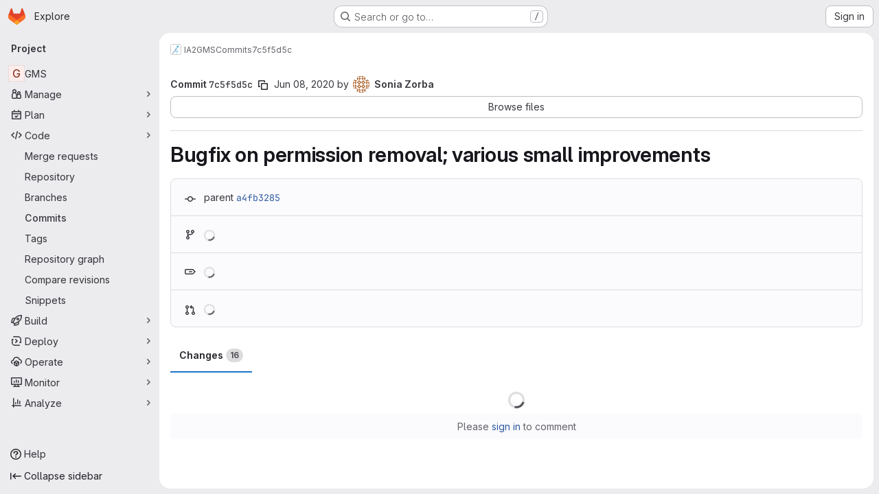

--- FILE ---
content_type: text/html; charset=utf-8
request_url: https://www.ict.inaf.it/gitlab/ia2/ia2-gms/-/commit/7c5f5d5c80a14019bf974460843587df36f0aa19
body_size: 13782
content:




<!DOCTYPE html>
<html class="gl-system ui-neutral with-top-bar with-header application-chrome page-with-panels with-gl-container-queries" lang="en">
<head prefix="og: http://ogp.me/ns#">
<meta charset="utf-8">
<meta content="IE=edge" http-equiv="X-UA-Compatible">
<meta content="width=device-width, initial-scale=1" name="viewport">
<title>Bugfix on permission removal; various small improvements (7c5f5d5c) · Commits · IA2 / GMS · GitLab</title>
<script>
//<![CDATA[
window.gon={};gon.api_version="v4";gon.default_avatar_url="https://www.ict.inaf.it/gitlab/assets/no_avatar-849f9c04a3a0d0cea2424ae97b27447dc64a7dbfae83c036c45b403392f0e8ba.png";gon.max_file_size=100;gon.asset_host=null;gon.webpack_public_path="/gitlab/assets/webpack/";gon.relative_url_root="/gitlab";gon.user_color_mode="gl-system";gon.user_color_scheme="white";gon.markdown_surround_selection=null;gon.markdown_automatic_lists=null;gon.markdown_maintain_indentation=null;gon.math_rendering_limits_enabled=true;gon.allow_immediate_namespaces_deletion=true;gon.iframe_rendering_enabled=false;gon.iframe_rendering_allowlist=[];gon.recaptcha_api_server_url="https://www.recaptcha.net/recaptcha/api.js";gon.recaptcha_sitekey="";gon.gitlab_url="https://www.ict.inaf.it/gitlab";gon.promo_url="https://about.gitlab.com";gon.forum_url="https://forum.gitlab.com";gon.docs_url="https://docs.gitlab.com";gon.revision="1e521aad93b";gon.feature_category="source_code_management";gon.gitlab_logo="/gitlab/assets/gitlab_logo-2957169c8ef64c58616a1ac3f4fc626e8a35ce4eb3ed31bb0d873712f2a041a0.png";gon.secure=true;gon.sprite_icons="/gitlab/assets/icons-dafe78f1f5f3f39844d40e6211b4b6b2b89533b96324c26e6ca12cfd6cf1b0ca.svg";gon.sprite_file_icons="/gitlab/assets/file_icons/file_icons-90de312d3dbe794a19dee8aee171f184ff69ca9c9cf9fe37e8b254e84c3a1543.svg";gon.illustrations_path="/gitlab/images/illustrations.svg";gon.emoji_sprites_css_path="/gitlab/assets/emoji_sprites-bd26211944b9d072037ec97cb138f1a52cd03ef185cd38b8d1fcc963245199a1.css";gon.emoji_backend_version=4;gon.gridstack_css_path="/gitlab/assets/lazy_bundles/gridstack-f42069e5c7b1542688660592b48f2cbd86e26b77030efd195d124dbd8fe64434.css";gon.test_env=false;gon.disable_animations=false;gon.suggested_label_colors={"#cc338b":"Magenta-pink","#dc143c":"Crimson","#c21e56":"Rose red","#cd5b45":"Dark coral","#ed9121":"Carrot orange","#eee600":"Titanium yellow","#009966":"Green-cyan","#8fbc8f":"Dark sea green","#6699cc":"Blue-gray","#e6e6fa":"Lavender","#9400d3":"Dark violet","#330066":"Deep violet","#36454f":"Charcoal grey","#808080":"Gray"};gon.first_day_of_week=0;gon.time_display_relative=true;gon.time_display_format=0;gon.ee=false;gon.jh=false;gon.dot_com=false;gon.uf_error_prefix="UF";gon.pat_prefix="glpat-";gon.keyboard_shortcuts_enabled=true;gon.broadcast_message_dismissal_path=null;gon.diagramsnet_url="https://embed.diagrams.net";gon.features={"uiForOrganizations":false,"organizationSwitching":false,"findAndReplace":false,"removeMonitorMetrics":true,"newProjectCreationForm":false,"workItemsClientSideBoards":false,"glqlWorkItems":true,"glqlAggregation":false,"glqlTypescript":false,"paneledView":true,"archiveGroup":false,"accessibleLoadingButton":false,"allowIframesInMarkdown":false,"projectStudioEnabled":true};
//]]>
</script>

<script>
//<![CDATA[
const root = document.documentElement;
if (window.matchMedia('(prefers-color-scheme: dark)').matches) {
  root.classList.add('gl-dark');
}

window.matchMedia('(prefers-color-scheme: dark)').addEventListener('change', (e) => {
  if (e.matches) {
    root.classList.add('gl-dark');
  } else {
    root.classList.remove('gl-dark');
  }
});

//]]>
</script>




<meta content="light dark" name="color-scheme">
<link rel="stylesheet" href="/gitlab/assets/application-267421195ad431679553836c5b410ffe630f2a3119c436775ff47aa32bd041a8.css" media="(prefers-color-scheme: light)" />
<link rel="stylesheet" href="/gitlab/assets/application_dark-eb6a2be3fa84f122bcfdb01700ceb93d31abe14bec53e18529b0230fdb8d07ce.css" media="(prefers-color-scheme: dark)" />
<link rel="stylesheet" href="/gitlab/assets/page_bundles/pipelines-73aa3826d1ff6db534ba4e57bcc5d791bd6058b88c0caeaa5c16d7857acb5ac2.css" /><link rel="stylesheet" href="/gitlab/assets/page_bundles/design_management-714c36aa7869317006d0fdf3fa26fe925dcbcda6a0c71a93a3e54f3fc27ca849.css" /><link rel="stylesheet" href="/gitlab/assets/page_bundles/commit_description-9e7efe20f0cef17d0606edabfad0418e9eb224aaeaa2dae32c817060fa60abcc.css" /><link rel="stylesheet" href="/gitlab/assets/page_bundles/work_items-9f34e9e1785e95144a97edb25299b8dd0d2e641f7efb2d8b7bea3717104ed8f2.css" /><link rel="stylesheet" href="/gitlab/assets/page_bundles/notes_shared-8f7a9513332533cc4a53b3be3d16e69570e82bc87b3f8913578eaeb0dce57e21.css" />
<link rel="stylesheet" href="/gitlab/assets/tailwind_cqs-0e9add9895902b334f85f3a8c9ded0e9bcbfef603bbd1efcb51df7dac57c209e.css" />


<link rel="stylesheet" href="/gitlab/assets/fonts-deb7ad1d55ca77c0172d8538d53442af63604ff490c74acc2859db295c125bdb.css" />
<link rel="stylesheet" href="/gitlab/assets/highlight/themes/white-c47e38e4a3eafd97b389c0f8eec06dce295f311cdc1c9e55073ea9406b8fe5b0.css" media="(prefers-color-scheme: light)" />
<link rel="stylesheet" href="/gitlab/assets/highlight/themes/dark-8796b0549a7cd8fd6d2646619fa5840db4505d7031a76d5441a3cee1d12390d2.css" media="(prefers-color-scheme: dark)" />

<script src="/gitlab/assets/webpack/runtime.880a9edb.bundle.js" defer="defer"></script>
<script src="/gitlab/assets/webpack/main.ca0196b2.chunk.js" defer="defer"></script>
<script src="/gitlab/assets/webpack/tracker.4ac2efa2.chunk.js" defer="defer"></script>
<script>
//<![CDATA[
window.snowplowOptions = {"namespace":"gl","hostname":"www.ict.inaf.it:443","postPath":"/gitlab/-/collect_events","forceSecureTracker":true,"appId":"gitlab_sm"};
gl = window.gl || {};
gl.snowplowStandardContext = {"schema":"iglu:com.gitlab/gitlab_standard/jsonschema/1-1-7","data":{"environment":"self-managed","source":"gitlab-rails","correlation_id":"01KFG0RPKWE6DE1EGH20138NVK","extra":{},"user_id":null,"global_user_id":null,"user_type":null,"is_gitlab_team_member":null,"namespace_id":254,"ultimate_parent_namespace_id":254,"project_id":350,"feature_enabled_by_namespace_ids":null,"realm":"self-managed","deployment_type":"self-managed","context_generated_at":"2026-01-21T10:14:24.888Z"}};
gl.snowplowPseudonymizedPageUrl = "https://www.ict.inaf.it/gitlab/namespace254/project350/-/commit/7c5f5d5c80a14019bf974460843587df36f0aa19";
gl.maskedDefaultReferrerUrl = null;
gl.ga4MeasurementId = 'G-ENFH3X7M5Y';
gl.duoEvents = [];
gl.onlySendDuoEvents = false;


//]]>
</script>
<link rel="preload" href="/gitlab/assets/application-267421195ad431679553836c5b410ffe630f2a3119c436775ff47aa32bd041a8.css" as="style" type="text/css">
<link rel="preload" href="/gitlab/assets/highlight/themes/white-c47e38e4a3eafd97b389c0f8eec06dce295f311cdc1c9e55073ea9406b8fe5b0.css" as="style" type="text/css">




<script src="/gitlab/assets/webpack/commons-pages.groups.new-pages.import.gitlab_projects.new-pages.import.manifest.new-pages.projects.n-44c6c18e.1bfb6269.chunk.js" defer="defer"></script>
<script src="/gitlab/assets/webpack/commons-pages.search.show-super_sidebar.6acb116e.chunk.js" defer="defer"></script>
<script src="/gitlab/assets/webpack/super_sidebar.d81b6984.chunk.js" defer="defer"></script>
<script src="/gitlab/assets/webpack/commons-pages.projects-pages.projects.activity-pages.projects.alert_management.details-pages.project-16912510.ec48a109.chunk.js" defer="defer"></script>
<script src="/gitlab/assets/webpack/17193943.e2846711.chunk.js" defer="defer"></script>
<script src="/gitlab/assets/webpack/commons-pages.admin.topics.edit-pages.admin.topics.new-pages.dashboard.home-pages.groups.issues-page-e24719b0.0ac673bd.chunk.js" defer="defer"></script>
<script src="/gitlab/assets/webpack/commons-pages.admin.topics.edit-pages.admin.topics.new-pages.dashboard.home-pages.groups.issues-page-ff48bc91.361cf468.chunk.js" defer="defer"></script>
<script src="/gitlab/assets/webpack/commons-pages.admin.topics.edit-pages.admin.topics.new-pages.groups.issues-pages.groups.milestones.e-bcd6d51f.54a370ee.chunk.js" defer="defer"></script>
<script src="/gitlab/assets/webpack/commons-pages.admin.topics.edit-pages.admin.topics.new-pages.groups.issues-pages.groups.milestones.e-b5dc6890.6b3a11a0.chunk.js" defer="defer"></script>
<script src="/gitlab/assets/webpack/1f5b0d56.14ca4c40.chunk.js" defer="defer"></script>
<script src="/gitlab/assets/webpack/9da34f7a.0e934789.chunk.js" defer="defer"></script>
<script src="/gitlab/assets/webpack/commons-pages.projects.ci.pipeline_editor.show-pages.projects.commit.pipelines-pages.projects.commit-4ed71dfb.b50b06a5.chunk.js" defer="defer"></script>
<script src="/gitlab/assets/webpack/commons-pages.projects.commit.show-pages.projects.snippets.show-pages.snippets.show.78ae6edd.chunk.js" defer="defer"></script>
<script src="/gitlab/assets/webpack/commons-pages.projects.commit.pipelines-pages.projects.commit.rapid_diffs-pages.projects.commit.show.fc0d3910.chunk.js" defer="defer"></script>
<script src="/gitlab/assets/webpack/commons-pages.projects.commit.show-pages.projects.compare.show-pages.projects.wikis.diff.cfdef3d0.chunk.js" defer="defer"></script>
<script src="/gitlab/assets/webpack/pages.projects.commit.show.0cdbbcc6.chunk.js" defer="defer"></script>

<meta content="object" property="og:type">
<meta content="GitLab" property="og:site_name">
<meta content="Bugfix on permission removal; various small improvements (7c5f5d5c) · Commits · IA2 / GMS · GitLab" property="og:title">
<meta content="Group Membership Service" property="og:description">
<meta content="https://www.ict.inaf.it/gitlab/assets/twitter_card-570ddb06edf56a2312253c5872489847a0f385112ddbcd71ccfa1570febab5d2.jpg" property="og:image">
<meta content="64" property="og:image:width">
<meta content="64" property="og:image:height">
<meta content="https://www.ict.inaf.it/gitlab/ia2/ia2-gms/-/commit/7c5f5d5c80a14019bf974460843587df36f0aa19" property="og:url">
<meta content="summary" property="twitter:card">
<meta content="Bugfix on permission removal; various small improvements (7c5f5d5c) · Commits · IA2 / GMS · GitLab" property="twitter:title">
<meta content="Group Membership Service" property="twitter:description">
<meta content="https://www.ict.inaf.it/gitlab/assets/twitter_card-570ddb06edf56a2312253c5872489847a0f385112ddbcd71ccfa1570febab5d2.jpg" property="twitter:image">

<meta name="csrf-param" content="authenticity_token" />
<meta name="csrf-token" content="C5kQcNT7MzmwUwJD3BFHUVgKug0PX1Q9UK78K1QQ3sOh9N3e0lU1LXlna6vwCNs61vtfanSi8yIJrY6pIDRWQQ" />
<meta name="csp-nonce" />
<meta name="action-cable-url" content="/gitlab/-/cable" />
<link href="/gitlab/-/manifest.json" rel="manifest">
<link rel="icon" type="image/png" href="/gitlab/assets/favicon-72a2cad5025aa931d6ea56c3201d1f18e68a8cd39788c7c80d5b2b82aa5143ef.png" id="favicon" data-original-href="/gitlab/assets/favicon-72a2cad5025aa931d6ea56c3201d1f18e68a8cd39788c7c80d5b2b82aa5143ef.png" />
<link rel="apple-touch-icon" type="image/x-icon" href="/gitlab/assets/apple-touch-icon-b049d4bc0dd9626f31db825d61880737befc7835982586d015bded10b4435460.png" />
<link href="/gitlab/search/opensearch.xml" rel="search" title="Search GitLab" type="application/opensearchdescription+xml">




<meta content="Group Membership Service" name="description">
<meta content="#F1F0F6" media="(prefers-color-scheme: light)" name="theme-color">
<meta content="#232128" media="(prefers-color-scheme: dark)" name="theme-color">
</head>

<body class="tab-width-8 gl-browser-chrome gl-platform-mac " data-group="ia2" data-group-full-path="ia2" data-namespace-id="254" data-page="projects:commit:show" data-page-type-id="7c5f5d5c80a14019bf974460843587df36f0aa19" data-project="ia2-gms" data-project-full-path="ia2/ia2-gms" data-project-id="350" data-project-studio-enabled="true">
<div id="js-tooltips-container"></div>
<script>
//<![CDATA[
gl = window.gl || {};
gl.GfmAutoComplete = gl.GfmAutoComplete || {};
gl.GfmAutoComplete.dataSources = {"members":"/gitlab/ia2/ia2-gms/-/autocomplete_sources/members?type=Commit\u0026type_id=7c5f5d5c80a14019bf974460843587df36f0aa19","issues":"/gitlab/ia2/ia2-gms/-/autocomplete_sources/issues","mergeRequests":"/gitlab/ia2/ia2-gms/-/autocomplete_sources/merge_requests","labels":"/gitlab/ia2/ia2-gms/-/autocomplete_sources/labels?type=Commit\u0026type_id=7c5f5d5c80a14019bf974460843587df36f0aa19","milestones":"/gitlab/ia2/ia2-gms/-/autocomplete_sources/milestones","commands":"/gitlab/ia2/ia2-gms/-/autocomplete_sources/commands?type=Commit\u0026type_id=7c5f5d5c80a14019bf974460843587df36f0aa19","snippets":"/gitlab/ia2/ia2-gms/-/autocomplete_sources/snippets","contacts":"/gitlab/ia2/ia2-gms/-/autocomplete_sources/contacts?type=Commit\u0026type_id=7c5f5d5c80a14019bf974460843587df36f0aa19","wikis":"/gitlab/ia2/ia2-gms/-/autocomplete_sources/wikis"};


//]]>
</script>
<script>
//<![CDATA[
gl = window.gl || {};
gl.client = {"isChrome":true,"isMac":true};


//]]>
</script>


<header class="super-topbar js-super-topbar"></header>
<div class="layout-page js-page-layout page-with-super-sidebar">
<script>
//<![CDATA[
const outer = document.createElement('div');
outer.style.visibility = 'hidden';
outer.style.overflow = 'scroll';
document.body.appendChild(outer);
const inner = document.createElement('div');
outer.appendChild(inner);
const scrollbarWidth = outer.offsetWidth - inner.offsetWidth;
outer.parentNode.removeChild(outer);
document.documentElement.style.setProperty('--scrollbar-width', `${scrollbarWidth}px`);

//]]>
</script><aside class="js-super-sidebar super-sidebar super-sidebar-loading" data-command-palette="{&quot;project_files_url&quot;:&quot;/gitlab/ia2/ia2-gms/-/files/7c5f5d5c80a14019bf974460843587df36f0aa19?format=json&quot;,&quot;project_blob_url&quot;:&quot;/gitlab/ia2/ia2-gms/-/blob/7c5f5d5c80a14019bf974460843587df36f0aa19&quot;}" data-force-desktop-expanded-sidebar="" data-is-saas="false" data-root-path="/gitlab/" data-sidebar="{&quot;is_logged_in&quot;:false,&quot;compare_plans_url&quot;:&quot;https://about.gitlab.com/pricing&quot;,&quot;context_switcher_links&quot;:[{&quot;title&quot;:&quot;Explore&quot;,&quot;link&quot;:&quot;/gitlab/explore&quot;,&quot;icon&quot;:&quot;compass&quot;}],&quot;current_menu_items&quot;:[{&quot;id&quot;:&quot;project_overview&quot;,&quot;title&quot;:&quot;GMS&quot;,&quot;entity_id&quot;:350,&quot;link&quot;:&quot;/gitlab/ia2/ia2-gms&quot;,&quot;link_classes&quot;:&quot;shortcuts-project&quot;,&quot;is_active&quot;:false},{&quot;id&quot;:&quot;manage_menu&quot;,&quot;title&quot;:&quot;Manage&quot;,&quot;icon&quot;:&quot;users&quot;,&quot;avatar_shape&quot;:&quot;rect&quot;,&quot;link&quot;:&quot;/gitlab/ia2/ia2-gms/activity&quot;,&quot;is_active&quot;:false,&quot;items&quot;:[{&quot;id&quot;:&quot;activity&quot;,&quot;title&quot;:&quot;Activity&quot;,&quot;link&quot;:&quot;/gitlab/ia2/ia2-gms/activity&quot;,&quot;link_classes&quot;:&quot;shortcuts-project-activity&quot;,&quot;is_active&quot;:false},{&quot;id&quot;:&quot;members&quot;,&quot;title&quot;:&quot;Members&quot;,&quot;link&quot;:&quot;/gitlab/ia2/ia2-gms/-/project_members&quot;,&quot;is_active&quot;:false},{&quot;id&quot;:&quot;labels&quot;,&quot;title&quot;:&quot;Labels&quot;,&quot;link&quot;:&quot;/gitlab/ia2/ia2-gms/-/labels&quot;,&quot;is_active&quot;:false}],&quot;separated&quot;:false},{&quot;id&quot;:&quot;plan_menu&quot;,&quot;title&quot;:&quot;Plan&quot;,&quot;icon&quot;:&quot;planning&quot;,&quot;avatar_shape&quot;:&quot;rect&quot;,&quot;link&quot;:&quot;/gitlab/ia2/ia2-gms/-/issues&quot;,&quot;is_active&quot;:false,&quot;items&quot;:[{&quot;id&quot;:&quot;project_issue_list&quot;,&quot;title&quot;:&quot;Issues&quot;,&quot;link&quot;:&quot;/gitlab/ia2/ia2-gms/-/issues&quot;,&quot;link_classes&quot;:&quot;shortcuts-issues has-sub-items&quot;,&quot;pill_count_field&quot;:&quot;openIssuesCount&quot;,&quot;pill_count_dynamic&quot;:false,&quot;is_active&quot;:false},{&quot;id&quot;:&quot;boards&quot;,&quot;title&quot;:&quot;Issue boards&quot;,&quot;link&quot;:&quot;/gitlab/ia2/ia2-gms/-/boards&quot;,&quot;link_classes&quot;:&quot;shortcuts-issue-boards&quot;,&quot;is_active&quot;:false},{&quot;id&quot;:&quot;milestones&quot;,&quot;title&quot;:&quot;Milestones&quot;,&quot;link&quot;:&quot;/gitlab/ia2/ia2-gms/-/milestones&quot;,&quot;is_active&quot;:false},{&quot;id&quot;:&quot;project_wiki&quot;,&quot;title&quot;:&quot;Wiki&quot;,&quot;link&quot;:&quot;/gitlab/ia2/ia2-gms/-/wikis/home&quot;,&quot;link_classes&quot;:&quot;shortcuts-wiki&quot;,&quot;is_active&quot;:false}],&quot;separated&quot;:false},{&quot;id&quot;:&quot;code_menu&quot;,&quot;title&quot;:&quot;Code&quot;,&quot;icon&quot;:&quot;code&quot;,&quot;avatar_shape&quot;:&quot;rect&quot;,&quot;link&quot;:&quot;/gitlab/ia2/ia2-gms/-/merge_requests&quot;,&quot;is_active&quot;:true,&quot;items&quot;:[{&quot;id&quot;:&quot;project_merge_request_list&quot;,&quot;title&quot;:&quot;Merge requests&quot;,&quot;link&quot;:&quot;/gitlab/ia2/ia2-gms/-/merge_requests&quot;,&quot;link_classes&quot;:&quot;shortcuts-merge_requests&quot;,&quot;pill_count_field&quot;:&quot;openMergeRequestsCount&quot;,&quot;pill_count_dynamic&quot;:false,&quot;is_active&quot;:false},{&quot;id&quot;:&quot;files&quot;,&quot;title&quot;:&quot;Repository&quot;,&quot;link&quot;:&quot;/gitlab/ia2/ia2-gms/-/tree/7c5f5d5c80a14019bf974460843587df36f0aa19&quot;,&quot;link_classes&quot;:&quot;shortcuts-tree&quot;,&quot;is_active&quot;:false},{&quot;id&quot;:&quot;branches&quot;,&quot;title&quot;:&quot;Branches&quot;,&quot;link&quot;:&quot;/gitlab/ia2/ia2-gms/-/branches&quot;,&quot;is_active&quot;:false},{&quot;id&quot;:&quot;commits&quot;,&quot;title&quot;:&quot;Commits&quot;,&quot;link&quot;:&quot;/gitlab/ia2/ia2-gms/-/commits/7c5f5d5c80a14019bf974460843587df36f0aa19&quot;,&quot;link_classes&quot;:&quot;shortcuts-commits&quot;,&quot;is_active&quot;:true},{&quot;id&quot;:&quot;tags&quot;,&quot;title&quot;:&quot;Tags&quot;,&quot;link&quot;:&quot;/gitlab/ia2/ia2-gms/-/tags&quot;,&quot;is_active&quot;:false},{&quot;id&quot;:&quot;graphs&quot;,&quot;title&quot;:&quot;Repository graph&quot;,&quot;link&quot;:&quot;/gitlab/ia2/ia2-gms/-/network/7c5f5d5c80a14019bf974460843587df36f0aa19&quot;,&quot;link_classes&quot;:&quot;shortcuts-network&quot;,&quot;is_active&quot;:false},{&quot;id&quot;:&quot;compare&quot;,&quot;title&quot;:&quot;Compare revisions&quot;,&quot;link&quot;:&quot;/gitlab/ia2/ia2-gms/-/compare?from=master\u0026to=7c5f5d5c80a14019bf974460843587df36f0aa19&quot;,&quot;is_active&quot;:false},{&quot;id&quot;:&quot;project_snippets&quot;,&quot;title&quot;:&quot;Snippets&quot;,&quot;link&quot;:&quot;/gitlab/ia2/ia2-gms/-/snippets&quot;,&quot;link_classes&quot;:&quot;shortcuts-snippets&quot;,&quot;is_active&quot;:false}],&quot;separated&quot;:false},{&quot;id&quot;:&quot;build_menu&quot;,&quot;title&quot;:&quot;Build&quot;,&quot;icon&quot;:&quot;rocket&quot;,&quot;avatar_shape&quot;:&quot;rect&quot;,&quot;link&quot;:&quot;/gitlab/ia2/ia2-gms/-/pipelines&quot;,&quot;is_active&quot;:false,&quot;items&quot;:[{&quot;id&quot;:&quot;pipelines&quot;,&quot;title&quot;:&quot;Pipelines&quot;,&quot;link&quot;:&quot;/gitlab/ia2/ia2-gms/-/pipelines&quot;,&quot;link_classes&quot;:&quot;shortcuts-pipelines&quot;,&quot;is_active&quot;:false},{&quot;id&quot;:&quot;jobs&quot;,&quot;title&quot;:&quot;Jobs&quot;,&quot;link&quot;:&quot;/gitlab/ia2/ia2-gms/-/jobs&quot;,&quot;link_classes&quot;:&quot;shortcuts-builds&quot;,&quot;is_active&quot;:false},{&quot;id&quot;:&quot;pipeline_schedules&quot;,&quot;title&quot;:&quot;Pipeline schedules&quot;,&quot;link&quot;:&quot;/gitlab/ia2/ia2-gms/-/pipeline_schedules&quot;,&quot;link_classes&quot;:&quot;shortcuts-builds&quot;,&quot;is_active&quot;:false},{&quot;id&quot;:&quot;artifacts&quot;,&quot;title&quot;:&quot;Artifacts&quot;,&quot;link&quot;:&quot;/gitlab/ia2/ia2-gms/-/artifacts&quot;,&quot;link_classes&quot;:&quot;shortcuts-builds&quot;,&quot;is_active&quot;:false}],&quot;separated&quot;:false},{&quot;id&quot;:&quot;deploy_menu&quot;,&quot;title&quot;:&quot;Deploy&quot;,&quot;icon&quot;:&quot;deployments&quot;,&quot;avatar_shape&quot;:&quot;rect&quot;,&quot;link&quot;:&quot;/gitlab/ia2/ia2-gms/-/releases&quot;,&quot;is_active&quot;:false,&quot;items&quot;:[{&quot;id&quot;:&quot;releases&quot;,&quot;title&quot;:&quot;Releases&quot;,&quot;link&quot;:&quot;/gitlab/ia2/ia2-gms/-/releases&quot;,&quot;link_classes&quot;:&quot;shortcuts-deployments-releases&quot;,&quot;is_active&quot;:false},{&quot;id&quot;:&quot;packages_registry&quot;,&quot;title&quot;:&quot;Package registry&quot;,&quot;link&quot;:&quot;/gitlab/ia2/ia2-gms/-/packages&quot;,&quot;link_classes&quot;:&quot;shortcuts-container-registry&quot;,&quot;is_active&quot;:false},{&quot;id&quot;:&quot;container_registry&quot;,&quot;title&quot;:&quot;Container registry&quot;,&quot;link&quot;:&quot;/gitlab/ia2/ia2-gms/container_registry&quot;,&quot;is_active&quot;:false},{&quot;id&quot;:&quot;model_registry&quot;,&quot;title&quot;:&quot;Model registry&quot;,&quot;link&quot;:&quot;/gitlab/ia2/ia2-gms/-/ml/models&quot;,&quot;is_active&quot;:false}],&quot;separated&quot;:false},{&quot;id&quot;:&quot;operations_menu&quot;,&quot;title&quot;:&quot;Operate&quot;,&quot;icon&quot;:&quot;cloud-pod&quot;,&quot;avatar_shape&quot;:&quot;rect&quot;,&quot;link&quot;:&quot;/gitlab/ia2/ia2-gms/-/environments&quot;,&quot;is_active&quot;:false,&quot;items&quot;:[{&quot;id&quot;:&quot;environments&quot;,&quot;title&quot;:&quot;Environments&quot;,&quot;link&quot;:&quot;/gitlab/ia2/ia2-gms/-/environments&quot;,&quot;link_classes&quot;:&quot;shortcuts-environments&quot;,&quot;is_active&quot;:false},{&quot;id&quot;:&quot;infrastructure_registry&quot;,&quot;title&quot;:&quot;Terraform modules&quot;,&quot;link&quot;:&quot;/gitlab/ia2/ia2-gms/-/terraform_module_registry&quot;,&quot;is_active&quot;:false}],&quot;separated&quot;:false},{&quot;id&quot;:&quot;monitor_menu&quot;,&quot;title&quot;:&quot;Monitor&quot;,&quot;icon&quot;:&quot;monitor&quot;,&quot;avatar_shape&quot;:&quot;rect&quot;,&quot;link&quot;:&quot;/gitlab/ia2/ia2-gms/-/incidents&quot;,&quot;is_active&quot;:false,&quot;items&quot;:[{&quot;id&quot;:&quot;incidents&quot;,&quot;title&quot;:&quot;Incidents&quot;,&quot;link&quot;:&quot;/gitlab/ia2/ia2-gms/-/incidents&quot;,&quot;is_active&quot;:false}],&quot;separated&quot;:false},{&quot;id&quot;:&quot;analyze_menu&quot;,&quot;title&quot;:&quot;Analyze&quot;,&quot;icon&quot;:&quot;chart&quot;,&quot;avatar_shape&quot;:&quot;rect&quot;,&quot;link&quot;:&quot;/gitlab/ia2/ia2-gms/-/value_stream_analytics&quot;,&quot;is_active&quot;:false,&quot;items&quot;:[{&quot;id&quot;:&quot;cycle_analytics&quot;,&quot;title&quot;:&quot;Value stream analytics&quot;,&quot;link&quot;:&quot;/gitlab/ia2/ia2-gms/-/value_stream_analytics&quot;,&quot;link_classes&quot;:&quot;shortcuts-project-cycle-analytics&quot;,&quot;is_active&quot;:false},{&quot;id&quot;:&quot;contributors&quot;,&quot;title&quot;:&quot;Contributor analytics&quot;,&quot;link&quot;:&quot;/gitlab/ia2/ia2-gms/-/graphs/7c5f5d5c80a14019bf974460843587df36f0aa19&quot;,&quot;is_active&quot;:false},{&quot;id&quot;:&quot;ci_cd_analytics&quot;,&quot;title&quot;:&quot;CI/CD analytics&quot;,&quot;link&quot;:&quot;/gitlab/ia2/ia2-gms/-/pipelines/charts&quot;,&quot;is_active&quot;:false},{&quot;id&quot;:&quot;repository_analytics&quot;,&quot;title&quot;:&quot;Repository analytics&quot;,&quot;link&quot;:&quot;/gitlab/ia2/ia2-gms/-/graphs/7c5f5d5c80a14019bf974460843587df36f0aa19/charts&quot;,&quot;link_classes&quot;:&quot;shortcuts-repository-charts&quot;,&quot;is_active&quot;:false},{&quot;id&quot;:&quot;model_experiments&quot;,&quot;title&quot;:&quot;Model experiments&quot;,&quot;link&quot;:&quot;/gitlab/ia2/ia2-gms/-/ml/experiments&quot;,&quot;is_active&quot;:false}],&quot;separated&quot;:false}],&quot;current_context_header&quot;:&quot;Project&quot;,&quot;support_path&quot;:&quot;https://about.gitlab.com/get-help/&quot;,&quot;docs_path&quot;:&quot;/gitlab/help/docs&quot;,&quot;display_whats_new&quot;:false,&quot;show_version_check&quot;:null,&quot;search&quot;:{&quot;search_path&quot;:&quot;/gitlab/search&quot;,&quot;issues_path&quot;:&quot;/gitlab/dashboard/issues&quot;,&quot;mr_path&quot;:&quot;/gitlab/dashboard/merge_requests&quot;,&quot;autocomplete_path&quot;:&quot;/gitlab/search/autocomplete&quot;,&quot;settings_path&quot;:&quot;/gitlab/search/settings&quot;,&quot;search_context&quot;:{&quot;group&quot;:{&quot;id&quot;:254,&quot;name&quot;:&quot;IA2&quot;,&quot;full_name&quot;:&quot;IA2&quot;},&quot;group_metadata&quot;:{&quot;issues_path&quot;:&quot;/gitlab/groups/ia2/-/issues&quot;,&quot;mr_path&quot;:&quot;/gitlab/groups/ia2/-/merge_requests&quot;},&quot;project&quot;:{&quot;id&quot;:350,&quot;name&quot;:&quot;GMS&quot;},&quot;project_metadata&quot;:{&quot;mr_path&quot;:&quot;/gitlab/ia2/ia2-gms/-/merge_requests&quot;,&quot;issues_path&quot;:&quot;/gitlab/ia2/ia2-gms/-/issues&quot;},&quot;code_search&quot;:true,&quot;ref&quot;:&quot;7c5f5d5c80a14019bf974460843587df36f0aa19&quot;,&quot;scope&quot;:null,&quot;for_snippets&quot;:null}},&quot;panel_type&quot;:&quot;project&quot;,&quot;shortcut_links&quot;:[{&quot;title&quot;:&quot;Snippets&quot;,&quot;href&quot;:&quot;/gitlab/explore/snippets&quot;,&quot;css_class&quot;:&quot;dashboard-shortcuts-snippets&quot;},{&quot;title&quot;:&quot;Groups&quot;,&quot;href&quot;:&quot;/gitlab/explore/groups&quot;,&quot;css_class&quot;:&quot;dashboard-shortcuts-groups&quot;},{&quot;title&quot;:&quot;Projects&quot;,&quot;href&quot;:&quot;/gitlab/explore/projects/starred&quot;,&quot;css_class&quot;:&quot;dashboard-shortcuts-projects&quot;}],&quot;terms&quot;:null,&quot;sign_in_visible&quot;:&quot;true&quot;,&quot;allow_signup&quot;:&quot;false&quot;,&quot;new_user_registration_path&quot;:&quot;/gitlab/users/sign_up&quot;,&quot;sign_in_path&quot;:&quot;/gitlab/users/sign_in?redirect_to_referer=yes&quot;}"></aside>


<div class="panels-container gl-flex gl-gap-3">
<div class="content-panels gl-flex-1 gl-w-full gl-flex gl-gap-3 gl-relative js-content-panels gl-@container/content-panels">
<div class="js-static-panel static-panel content-wrapper gl-relative paneled-view gl-flex-1 gl-overflow-y-auto gl-bg-default" id="static-panel-portal">
<div class="panel-header">
<div class="broadcast-wrapper">



</div>
<div class="top-bar-fixed container-fluid gl-rounded-t-lg gl-sticky gl-top-0 gl-left-0 gl-mx-0 gl-w-full" data-testid="top-bar">
<div class="top-bar-container gl-flex gl-items-center gl-gap-2">
<div class="gl-grow gl-basis-0 gl-flex gl-items-center gl-justify-start gl-gap-3">
<script type="application/ld+json">
{"@context":"https://schema.org","@type":"BreadcrumbList","itemListElement":[{"@type":"ListItem","position":1,"name":"IA2","item":"https://www.ict.inaf.it/gitlab/ia2"},{"@type":"ListItem","position":2,"name":"GMS","item":"https://www.ict.inaf.it/gitlab/ia2/ia2-gms"},{"@type":"ListItem","position":3,"name":"Commits","item":"https://www.ict.inaf.it/gitlab/ia2/ia2-gms/-/commits/7c5f5d5c80a14019bf974460843587df36f0aa19"},{"@type":"ListItem","position":4,"name":"7c5f5d5c","item":"https://www.ict.inaf.it/gitlab/ia2/ia2-gms/-/commit/7c5f5d5c80a14019bf974460843587df36f0aa19"}]}


</script>
<div data-testid="breadcrumb-links" id="js-vue-page-breadcrumbs-wrapper">
<div data-breadcrumbs-json="[{&quot;text&quot;:&quot;IA2&quot;,&quot;href&quot;:&quot;/gitlab/ia2&quot;,&quot;avatarPath&quot;:&quot;/gitlab/uploads/-/system/group/avatar/254/ia2.png&quot;},{&quot;text&quot;:&quot;GMS&quot;,&quot;href&quot;:&quot;/gitlab/ia2/ia2-gms&quot;,&quot;avatarPath&quot;:null},{&quot;text&quot;:&quot;Commits&quot;,&quot;href&quot;:&quot;/gitlab/ia2/ia2-gms/-/commits/7c5f5d5c80a14019bf974460843587df36f0aa19&quot;,&quot;avatarPath&quot;:null},{&quot;text&quot;:&quot;7c5f5d5c&quot;,&quot;href&quot;:&quot;/gitlab/ia2/ia2-gms/-/commit/7c5f5d5c80a14019bf974460843587df36f0aa19&quot;,&quot;avatarPath&quot;:null}]" id="js-vue-page-breadcrumbs"></div>
<div id="js-injected-page-breadcrumbs"></div>
<div id="js-page-breadcrumbs-extra"></div>
</div>


<div id="js-work-item-feedback"></div>

</div>

</div>
</div>

</div>
<div class="panel-content">
<div class="panel-content-inner js-static-panel-inner">
<div class="alert-wrapper alert-wrapper-top-space gl-flex gl-flex-col gl-gap-3 container-fluid container-limited">


























</div>

<div class=" project-highlight-puc">
<main class="content gl-@container/panel gl-pb-3" id="content-body" itemscope itemtype="http://schema.org/SoftwareSourceCode">
<div id="js-drawer-container"></div>
<div class="flash-container flash-container-page sticky" data-testid="flash-container">
<div id="js-global-alerts"></div>
</div>






<div class="container-fluid container-limited">
<div class="page-content-header">
<div class="header-main-content">
<strong>
Commit
<span class="commit-sha" data-testid="commit-sha-content">7c5f5d5c</span>
</strong>
<button class="gl-button btn btn-icon btn-sm btn-default btn-default-tertiary " title="Copy commit SHA" aria-label="Copy commit SHA" aria-live="polite" data-toggle="tooltip" data-placement="bottom" data-container="body" data-html="true" data-clipboard-text="7c5f5d5c80a14019bf974460843587df36f0aa19" type="button"><svg class="s16 gl-icon gl-button-icon " data-testid="copy-to-clipboard-icon"><use href="/gitlab/assets/icons-dafe78f1f5f3f39844d40e6211b4b6b2b89533b96324c26e6ca12cfd6cf1b0ca.svg#copy-to-clipboard"></use></svg>

</button>
<span class="gl-hidden @sm/panel:gl-inline">authored</span>
<time class="js-timeago" title="Jun 8, 2020 3:52pm" datetime="2020-06-08T15:52:04Z" tabindex="0" aria-label="Jun 8, 2020 3:52pm" data-toggle="tooltip" data-placement="top" data-container="body">Jun 08, 2020</time>
<span>by</span>
<strong>
<a href="/gitlab/zorba"><img alt="Sonia Zorba&#39;s avatar" src="https://secure.gravatar.com/avatar/8cdd57a027329ba9b8f7647ed5eef682617b71347269f9a2e477010559f4d4b9?s=96&amp;d=identicon" class="avatar s24 gl-hidden @sm/panel:gl-inline-block" title="Sonia Zorba"></a>
<a class="commit-author-link js-user-link" data-user-id="10" href="/gitlab/zorba"><span class="commit-author-name">Sonia Zorba</span></a>
</strong>

</div>
<a class="gl-button btn btn-md btn-default gl-mr-3 gl-w-full @sm/panel:gl-w-auto gl-mb-3 @sm/panel:gl-mb-0" href="/gitlab/ia2/ia2-gms/-/tree/7c5f5d5c80a14019bf974460843587df36f0aa19"><span class="gl-button-text">
Browse files
</span>

</a>
<div data-can-cherry-pick="" data-can-email-patches="true" data-can-revert="" data-can-tag="false" data-email-patches-path="/gitlab/ia2/ia2-gms/-/commit/7c5f5d5c80a14019bf974460843587df36f0aa19.patch" data-new-project-tag-path="/gitlab/ia2/ia2-gms/-/tags/new?ref=7c5f5d5c80a14019bf974460843587df36f0aa19" data-plain-diff-path="/gitlab/ia2/ia2-gms/-/commit/7c5f5d5c80a14019bf974460843587df36f0aa19.diff" id="js-commit-options-dropdown"></div>
</div>
<div class="commit-box" data-project-path="/gitlab/ia2/ia2-gms">
<header class="gl-flex gl-flex-wrap gl-items-center gl-justify-between gl-gap-y-3 gl-my-5 commit-title">
<div class="gl-flex gl-flex-wrap gl-justify-between gl-gap-x-5 gl-gap-y-3 gl-w-full @md/panel:gl-flex-nowrap">
<h1 class="gl-heading-1 !gl-m-0" data-testid="page-heading">
Bugfix on permission removal; various small improvements
</h1>
</div>
</header>
</div>
<div class="info-well">
<div class="well-segment">
<div class="icon-container commit-icon">
<svg class="s16 gl-fill-icon-default" data-testid="commit-icon"><use href="/gitlab/assets/icons-dafe78f1f5f3f39844d40e6211b4b6b2b89533b96324c26e6ca12cfd6cf1b0ca.svg#commit"></use></svg>
</div>
<span class="gl-text-default">parent</span>
<a class="commit-sha" href="/gitlab/ia2/ia2-gms/-/commit/a4fb3285c4cac4a1ef1f783ca25b1578c2640f9b">a4fb3285</a>
</div>
<div class="gl-border-t gl-border-t-section" data-commit-sha="7c5f5d5c" data-full-path="ia2/ia2-gms" id="js-commit-branches-and-tags">
<div class="well-segment">
<svg class="s16 gl-fill-icon-default gl-ml-2 gl-mr-3" data-testid="branch-icon"><use href="/gitlab/assets/icons-dafe78f1f5f3f39844d40e6211b4b6b2b89533b96324c26e6ca12cfd6cf1b0ca.svg#branch"></use></svg>
<span class="gl-spinner-container gl-align-middle" role="status"><span aria-hidden class="gl-spinner gl-spinner-sm gl-spinner-dark !gl-align-text-bottom"></span><span class="gl-sr-only !gl-absolute">Loading</span>
</span>
</div>
<div class="well-segment">
<svg class="s16 gl-fill-icon-default gl-ml-2 gl-mr-3" data-testid="tag-icon"><use href="/gitlab/assets/icons-dafe78f1f5f3f39844d40e6211b4b6b2b89533b96324c26e6ca12cfd6cf1b0ca.svg#tag"></use></svg>
<span class="gl-spinner-container gl-align-middle" role="status"><span aria-hidden class="gl-spinner gl-spinner-sm gl-spinner-dark !gl-align-text-bottom"></span><span class="gl-sr-only !gl-absolute">Loading</span>
</span>
</div>
</div>
<div class="well-segment merge-request-info">
<div class="icon-container">
<svg class="s16 gl-fill-icon-default" data-testid="merge-request-icon"><use href="/gitlab/assets/icons-dafe78f1f5f3f39844d40e6211b4b6b2b89533b96324c26e6ca12cfd6cf1b0ca.svg#merge-request"></use></svg>
</div>
<span class="commit-info" data-project-commit-path="/gitlab/ia2/ia2-gms/-/commit/7c5f5d5c80a14019bf974460843587df36f0aa19/merge_requests.json" id="js-commit-merge-requests">
<span class="gl-spinner-container gl-align-middle" role="status"><span aria-hidden class="gl-spinner gl-spinner-sm gl-spinner-dark !gl-align-text-bottom"></span><span class="gl-sr-only !gl-absolute">Loading</span>
</span>
</span>
</div>
</div>

<ul class="commit-ci-menu gl-flex gl-grow nav gl-tabs-nav" role="tablist"><li role="presentation" class="nav-item"><a role="tab" class="nav-link gl-tab-nav-item active gl-tab-nav-item-active" href="/gitlab/ia2/ia2-gms/-/commit/7c5f5d5c80a14019bf974460843587df36f0aa19">Changes
<span class="gl-badge badge badge-pill badge-neutral gl-tab-counter-badge"><span class="gl-badge-content">16</span></span>
</a></li></ul>
<div class="js-diff-files-changed gl-py-3">
<div class="files-changed-inner">
<div class="inline-parallel-buttons gl-hidden gl-relative @md/panel:gl-flex">
<a class="gl-button btn btn-md btn-default gl-hidden @sm/panel:gl-inline-flex" href="/gitlab/ia2/ia2-gms/-/commit/7c5f5d5c80a14019bf974460843587df36f0aa19?action=show&amp;controller=projects%2Fcommit&amp;id=7c5f5d5c80a14019bf974460843587df36f0aa19&amp;namespace_id=ia2&amp;project_id=ia2-gms&amp;w=0"><span class="gl-button-text">
Show whitespace changes
</span>

</a>
<div class="btn-group gl-ml-3">
<a id="inline-diff-btn" class="gl-button btn btn-md btn-default selected" data-view-type="inline" href="/gitlab/ia2/ia2-gms/-/commit/7c5f5d5c80a14019bf974460843587df36f0aa19?view=inline"><span class="gl-button-text">
Inline
</span>

</a>
<a id="parallel-diff-btn" class="gl-button btn btn-md btn-default " data-view-type="parallel" href="/gitlab/ia2/ia2-gms/-/commit/7c5f5d5c80a14019bf974460843587df36f0aa19?view=parallel"><span class="gl-button-text">
Side-by-side
</span>

</a>
</div>
</div>
<div class="js-diff-stats-dropdown" data-added="118" data-changed="16" data-deleted="55" data-files="[{&quot;href&quot;:&quot;#12bcd9a30285ca9d048e42f0bbcc749117c6d48a&quot;,&quot;title&quot;:&quot;gms-ui/src/components/GenericSearchResults.vue&quot;,&quot;name&quot;:&quot;gms-ui/src/components/GenericSearchResults.vue&quot;,&quot;path&quot;:&quot;gms-ui/src/components/GenericSearchResults.vue&quot;,&quot;icon&quot;:&quot;file-modified&quot;,&quot;iconColor&quot;:&quot;&quot;,&quot;added&quot;:1,&quot;removed&quot;:4},{&quot;href&quot;:&quot;#9674299770d7e9031ee9a88d319a366f64724689&quot;,&quot;title&quot;:&quot;gms-ui/src/components/Main.vue&quot;,&quot;name&quot;:&quot;gms-ui/src/components/Main.vue&quot;,&quot;path&quot;:&quot;gms-ui/src/components/Main.vue&quot;,&quot;icon&quot;:&quot;file-modified&quot;,&quot;iconColor&quot;:&quot;&quot;,&quot;added&quot;:2,&quot;removed&quot;:0},{&quot;href&quot;:&quot;#b85663e5a07c0f5083fff481c55baf44cb5262bb&quot;,&quot;title&quot;:&quot;gms-ui/src/components/MembersPanel.vue&quot;,&quot;name&quot;:&quot;gms-ui/src/components/MembersPanel.vue&quot;,&quot;path&quot;:&quot;gms-ui/src/components/MembersPanel.vue&quot;,&quot;icon&quot;:&quot;file-modified&quot;,&quot;iconColor&quot;:&quot;&quot;,&quot;added&quot;:5,&quot;removed&quot;:2},{&quot;href&quot;:&quot;#3340e883612d0e915c8b9db8927e3492ca51c35f&quot;,&quot;title&quot;:&quot;gms-ui/src/components/PermissionsPanel.vue&quot;,&quot;name&quot;:&quot;gms-ui/src/components/PermissionsPanel.vue&quot;,&quot;path&quot;:&quot;gms-ui/src/components/PermissionsPanel.vue&quot;,&quot;icon&quot;:&quot;file-modified&quot;,&quot;iconColor&quot;:&quot;&quot;,&quot;added&quot;:1,&quot;removed&quot;:1},{&quot;href&quot;:&quot;#f7db0501b1e8f308715451f72c1085c11169b3b1&quot;,&quot;title&quot;:&quot;gms-ui/src/components/User.vue&quot;,&quot;name&quot;:&quot;gms-ui/src/components/User.vue&quot;,&quot;path&quot;:&quot;gms-ui/src/components/User.vue&quot;,&quot;icon&quot;:&quot;file-modified&quot;,&quot;iconColor&quot;:&quot;&quot;,&quot;added&quot;:9,&quot;removed&quot;:3},{&quot;href&quot;:&quot;#2a482228e93eb8e27b157235558a096f3c49cca9&quot;,&quot;title&quot;:&quot;gms-ui/src/components/UserSearchResult.vue&quot;,&quot;name&quot;:&quot;gms-ui/src/components/UserSearchResult.vue&quot;,&quot;path&quot;:&quot;gms-ui/src/components/UserSearchResult.vue&quot;,&quot;icon&quot;:&quot;file-modified&quot;,&quot;iconColor&quot;:&quot;&quot;,&quot;added&quot;:25,&quot;removed&quot;:4},{&quot;href&quot;:&quot;#a67a32c6646205535a9089a31cc1c17216acdddf&quot;,&quot;title&quot;:&quot;gms-ui/src/store.js&quot;,&quot;name&quot;:&quot;gms-ui/src/store.js&quot;,&quot;path&quot;:&quot;gms-ui/src/store.js&quot;,&quot;icon&quot;:&quot;file-modified&quot;,&quot;iconColor&quot;:&quot;&quot;,&quot;added&quot;:15,&quot;removed&quot;:5},{&quot;href&quot;:&quot;#1bac9e3738fe2dcc17a382353efcaf41e70cf280&quot;,&quot;title&quot;:&quot;gms/src/main/java/it/inaf/ia2/gms/controller/MembersController.java&quot;,&quot;name&quot;:&quot;gms/src/main/java/it/inaf/ia2/gms/controller/MembersController.java&quot;,&quot;path&quot;:&quot;...in/java/it/inaf/ia2/gms/controller/MembersController.java&quot;,&quot;icon&quot;:&quot;file-modified&quot;,&quot;iconColor&quot;:&quot;&quot;,&quot;added&quot;:12,&quot;removed&quot;:10},{&quot;href&quot;:&quot;#cfbc88662b7229c579ea747f2fc794648d0e7e14&quot;,&quot;title&quot;:&quot;gms/src/main/java/it/inaf/ia2/gms/controller/PermissionsController.java&quot;,&quot;name&quot;:&quot;gms/src/main/java/it/inaf/ia2/gms/controller/PermissionsController.java&quot;,&quot;path&quot;:&quot;...ava/it/inaf/ia2/gms/controller/PermissionsController.java&quot;,&quot;icon&quot;:&quot;file-modified&quot;,&quot;iconColor&quot;:&quot;&quot;,&quot;added&quot;:5,&quot;removed&quot;:2},{&quot;href&quot;:&quot;#433b37505e90141105c65a452a6d7f96d72cf595&quot;,&quot;title&quot;:&quot;gms/src/main/java/it/inaf/ia2/gms/controller/SearchController.java&quot;,&quot;name&quot;:&quot;gms/src/main/java/it/inaf/ia2/gms/controller/SearchController.java&quot;,&quot;path&quot;:&quot;...ain/java/it/inaf/ia2/gms/controller/SearchController.java&quot;,&quot;icon&quot;:&quot;file-modified&quot;,&quot;iconColor&quot;:&quot;&quot;,&quot;added&quot;:3,&quot;removed&quot;:2},{&quot;href&quot;:&quot;#a14aa5d3069cb310d4f22c0313bacb31f5c1504c&quot;,&quot;title&quot;:&quot;gms/src/main/java/it/inaf/ia2/gms/controller/UsersController.java&quot;,&quot;name&quot;:&quot;gms/src/main/java/it/inaf/ia2/gms/controller/UsersController.java&quot;,&quot;path&quot;:&quot;...main/java/it/inaf/ia2/gms/controller/UsersController.java&quot;,&quot;icon&quot;:&quot;file-modified&quot;,&quot;iconColor&quot;:&quot;&quot;,&quot;added&quot;:1,&quot;removed&quot;:1},{&quot;href&quot;:&quot;#8b3df73b38e69506cf9a124f988101fc6d789a49&quot;,&quot;title&quot;:&quot;gms/src/main/java/it/inaf/ia2/gms/manager/PermissionsManager.java&quot;,&quot;name&quot;:&quot;gms/src/main/java/it/inaf/ia2/gms/manager/PermissionsManager.java&quot;,&quot;path&quot;:&quot;...main/java/it/inaf/ia2/gms/manager/PermissionsManager.java&quot;,&quot;icon&quot;:&quot;file-modified&quot;,&quot;iconColor&quot;:&quot;&quot;,&quot;added&quot;:2,&quot;removed&quot;:2},{&quot;href&quot;:&quot;#98354d96647f5af5003f349a8d7ebb6ec50d91dc&quot;,&quot;title&quot;:&quot;gms/src/main/java/it/inaf/ia2/gms/model/response/UserSearchResponse.java&quot;,&quot;name&quot;:&quot;gms/src/main/java/it/inaf/ia2/gms/model/response/UserSearchResponse.java&quot;,&quot;path&quot;:&quot;...va/it/inaf/ia2/gms/model/response/UserSearchResponse.java&quot;,&quot;icon&quot;:&quot;file-modified&quot;,&quot;iconColor&quot;:&quot;&quot;,&quot;added&quot;:10,&quot;removed&quot;:0},{&quot;href&quot;:&quot;#36629e092127150ca50988f22608cfcb3ad53eab&quot;,&quot;title&quot;:&quot;gms/src/main/java/it/inaf/ia2/gms/rap/RapClient.java&quot;,&quot;name&quot;:&quot;gms/src/main/java/it/inaf/ia2/gms/rap/RapClient.java&quot;,&quot;path&quot;:&quot;gms/src/main/java/it/inaf/ia2/gms/rap/RapClient.java&quot;,&quot;icon&quot;:&quot;file-modified&quot;,&quot;iconColor&quot;:&quot;&quot;,&quot;added&quot;:10,&quot;removed&quot;:0},{&quot;href&quot;:&quot;#5d961cbfea871a6f5862162f46332b9ab5f6f844&quot;,&quot;title&quot;:&quot;gms/src/main/java/it/inaf/ia2/gms/service/SearchService.java&quot;,&quot;name&quot;:&quot;gms/src/main/java/it/inaf/ia2/gms/service/SearchService.java&quot;,&quot;path&quot;:&quot;gms/src/main/java/it/inaf/ia2/gms/service/SearchService.java&quot;,&quot;icon&quot;:&quot;file-modified&quot;,&quot;iconColor&quot;:&quot;&quot;,&quot;added&quot;:2,&quot;removed&quot;:0},{&quot;href&quot;:&quot;#a41df101cd8169e1323675aae131174d8ede89e0&quot;,&quot;title&quot;:&quot;gms/src/test/java/it/inaf/ia2/gms/controller/JWTWebServiceControllerTest.java&quot;,&quot;name&quot;:&quot;gms/src/test/java/it/inaf/ia2/gms/controller/JWTWebServiceControllerTest.java&quot;,&quot;path&quot;:&quot;.../inaf/ia2/gms/controller/JWTWebServiceControllerTest.java&quot;,&quot;icon&quot;:&quot;file-modified&quot;,&quot;iconColor&quot;:&quot;&quot;,&quot;added&quot;:15,&quot;removed&quot;:19}]"></div>

</div>
</div>
<div class="files">
<div class="js-diffs-batch" data-diff-files-path="/gitlab/ia2/ia2-gms/-/commit/7c5f5d5c80a14019bf974460843587df36f0aa19/diff_files">
<div class="gl-spinner-container gl-mt-4" role="status"><span aria-hidden class="gl-spinner gl-spinner-md gl-spinner-dark !gl-align-text-bottom"></span><span class="gl-sr-only !gl-absolute">Loading</span>
</div>
</div>
</div>

<div class="limited-width-notes">
<ul class="notes main-notes-list timeline" data-testid="notes-list" id="notes-list">

</ul>
<div class="js-snippets-note-edit-form-holder"></div>
<div class="snippets note-edit-form">
<form class="edit-note common-note-form js-quick-submit" action="#" accept-charset="UTF-8" method="post"><input type="hidden" name="_method" value="put" autocomplete="off" /><input type="hidden" name="authenticity_token" value="_ooquLyOYWwZeU1X3WeEP3gyekJapmkc88WgXcLPjBlU5-cWuiBneNBNJL_xfhhU9sOfJSFbzgOqxtLftusEmw" autocomplete="off" /><input type="hidden" name="target_id" id="target_id" value="" class="js-form-target-id" autocomplete="off" />
<input type="hidden" name="target_type" id="target_type" value="" class="js-form-target-type" autocomplete="off" />
<div class="flash-container"></div>
<div class="md-area position-relative">
<div class="md-header gl-px-3 gl-rounded-t-base gl-border-b gl-border-default">
<div class="gl-flex gl-items-top gl-flex-nowrap gl-justify-between">
<div class="md-header-toolbar gl-flex gl-py-3 gl-flex-wrap gl-gap-y-3">
<button class="gl-button btn btn-sm btn-default btn-default-tertiary js-md-preview-button" value="preview" type="button"><span class="gl-button-text">
Preview

</span>

</button><div class="gl-flex gl-py-2 haml-markdown-button">
<div class="gl-border-l gl-ml-2 gl-pl-3"></div>
</div>
<button class="gl-button btn btn-icon btn-sm btn-default btn-default-tertiary js-md has-tooltip haml-markdown-button gl-mr-2" data-md-tag="**" data-md-shortcuts="[&quot;mod+b&quot;]" data-container="body" title="Add bold text (⌘B)" aria-label="Add bold text (⌘B)" type="button"><svg class="s16 gl-icon gl-button-icon " data-testid="bold-icon"><use href="/gitlab/assets/icons-dafe78f1f5f3f39844d40e6211b4b6b2b89533b96324c26e6ca12cfd6cf1b0ca.svg#bold"></use></svg>

</button>
<button class="gl-button btn btn-icon btn-sm btn-default btn-default-tertiary js-md has-tooltip haml-markdown-button gl-mr-2" data-md-tag="_" data-md-shortcuts="[&quot;mod+i&quot;]" data-container="body" title="Add italic text (⌘I)" aria-label="Add italic text (⌘I)" type="button"><svg class="s16 gl-icon gl-button-icon " data-testid="italic-icon"><use href="/gitlab/assets/icons-dafe78f1f5f3f39844d40e6211b4b6b2b89533b96324c26e6ca12cfd6cf1b0ca.svg#italic"></use></svg>

</button>
<button class="gl-button btn btn-icon btn-sm btn-default btn-default-tertiary js-md has-tooltip haml-markdown-button gl-mr-2" data-md-tag="~~" data-md-shortcuts="[&quot;mod+shift+x&quot;]" data-container="body" title="Add strikethrough text (⌘⇧X)" aria-label="Add strikethrough text (⌘⇧X)" type="button"><svg class="s16 gl-icon gl-button-icon " data-testid="strikethrough-icon"><use href="/gitlab/assets/icons-dafe78f1f5f3f39844d40e6211b4b6b2b89533b96324c26e6ca12cfd6cf1b0ca.svg#strikethrough"></use></svg>

</button>
<div class="gl-flex gl-py-2 haml-markdown-button">
<div class="gl-border-l gl-ml-2 gl-pl-3"></div>
</div>
<button class="gl-button btn btn-icon btn-sm btn-default btn-default-tertiary js-md has-tooltip haml-markdown-button gl-mr-2" data-md-tag="&gt; " data-md-prepend="true" data-container="body" title="Insert a quote" aria-label="Insert a quote" type="button"><svg class="s16 gl-icon gl-button-icon " data-testid="quote-icon"><use href="/gitlab/assets/icons-dafe78f1f5f3f39844d40e6211b4b6b2b89533b96324c26e6ca12cfd6cf1b0ca.svg#quote"></use></svg>

</button>
<button class="gl-button btn btn-icon btn-sm btn-default btn-default-tertiary js-md has-tooltip haml-markdown-button gl-mr-2" data-md-tag="`" data-md-block="```" data-container="body" title="Insert code" aria-label="Insert code" type="button"><svg class="s16 gl-icon gl-button-icon " data-testid="code-icon"><use href="/gitlab/assets/icons-dafe78f1f5f3f39844d40e6211b4b6b2b89533b96324c26e6ca12cfd6cf1b0ca.svg#code"></use></svg>

</button>
<button class="gl-button btn btn-icon btn-sm btn-default btn-default-tertiary js-md has-tooltip haml-markdown-button gl-mr-2" data-md-tag="[{text}](url)" data-md-select="url" data-md-shortcuts="[&quot;mod+k&quot;]" data-container="body" title="Add a link (⌘K)" aria-label="Add a link (⌘K)" type="button"><svg class="s16 gl-icon gl-button-icon " data-testid="link-icon"><use href="/gitlab/assets/icons-dafe78f1f5f3f39844d40e6211b4b6b2b89533b96324c26e6ca12cfd6cf1b0ca.svg#link"></use></svg>

</button>
<button class="gl-button btn btn-icon btn-sm btn-default btn-default-tertiary js-md has-tooltip haml-markdown-button gl-mr-2" data-md-tag="- " data-md-prepend="true" data-container="body" title="Add a bullet list" aria-label="Add a bullet list" type="button"><svg class="s16 gl-icon gl-button-icon " data-testid="list-bulleted-icon"><use href="/gitlab/assets/icons-dafe78f1f5f3f39844d40e6211b4b6b2b89533b96324c26e6ca12cfd6cf1b0ca.svg#list-bulleted"></use></svg>

</button>
<button class="gl-button btn btn-icon btn-sm btn-default btn-default-tertiary js-md has-tooltip haml-markdown-button gl-mr-2" data-md-tag="1. " data-md-prepend="true" data-container="body" title="Add a numbered list" aria-label="Add a numbered list" type="button"><svg class="s16 gl-icon gl-button-icon " data-testid="list-numbered-icon"><use href="/gitlab/assets/icons-dafe78f1f5f3f39844d40e6211b4b6b2b89533b96324c26e6ca12cfd6cf1b0ca.svg#list-numbered"></use></svg>

</button>
<button class="gl-button btn btn-icon btn-sm btn-default btn-default-tertiary js-md has-tooltip haml-markdown-button gl-mr-2" data-md-tag="- [ ] " data-md-prepend="true" data-container="body" title="Add a checklist" aria-label="Add a checklist" type="button"><svg class="s16 gl-icon gl-button-icon " data-testid="list-task-icon"><use href="/gitlab/assets/icons-dafe78f1f5f3f39844d40e6211b4b6b2b89533b96324c26e6ca12cfd6cf1b0ca.svg#list-task"></use></svg>

</button>
<button class="gl-button btn btn-icon btn-sm btn-default btn-default-tertiary js-md has-tooltip gl-hidden gl-mr-2" data-md-command="indentLines" data-md-shortcuts="[&quot;mod+]&quot;]" data-container="body" title="Indent line (⌘])" aria-label="Indent line (⌘])" type="button"><svg class="s16 gl-icon gl-button-icon " data-testid="list-indent-icon"><use href="/gitlab/assets/icons-dafe78f1f5f3f39844d40e6211b4b6b2b89533b96324c26e6ca12cfd6cf1b0ca.svg#list-indent"></use></svg>

</button>
<button class="gl-button btn btn-icon btn-sm btn-default btn-default-tertiary js-md has-tooltip gl-hidden gl-mr-2" data-md-command="outdentLines" data-md-shortcuts="[&quot;mod+[&quot;]" data-container="body" title="Outdent line (⌘[)" aria-label="Outdent line (⌘[)" type="button"><svg class="s16 gl-icon gl-button-icon " data-testid="list-outdent-icon"><use href="/gitlab/assets/icons-dafe78f1f5f3f39844d40e6211b4b6b2b89533b96324c26e6ca12cfd6cf1b0ca.svg#list-outdent"></use></svg>

</button>
<div class="gl-flex gl-py-2 haml-markdown-button">
<div class="gl-border-l gl-ml-2 gl-pl-3"></div>
</div>
<button class="gl-button btn btn-icon btn-sm btn-default btn-default-tertiary js-md has-tooltip haml-markdown-button gl-mr-2" data-md-tag="| header | header |
| ------ | ------ |
|        |        |
|        |        |" data-md-prepend="true" data-container="body" title="Add a table" aria-label="Add a table" type="button"><svg class="s16 gl-icon gl-button-icon " data-testid="table-icon"><use href="/gitlab/assets/icons-dafe78f1f5f3f39844d40e6211b4b6b2b89533b96324c26e6ca12cfd6cf1b0ca.svg#table"></use></svg>

</button>
<button aria-label="Attach a file or image" class="gl-button btn btn-icon btn-sm btn-default btn-default-tertiary has-tooltip js-attach-file-button haml-markdown-button gl-mr-2" data-testid="button-attach-file" data-container="body" type="button"><svg class="s16 gl-icon gl-button-icon " data-testid="paperclip-icon"><use href="/gitlab/assets/icons-dafe78f1f5f3f39844d40e6211b4b6b2b89533b96324c26e6ca12cfd6cf1b0ca.svg#paperclip"></use></svg>

</button>
<div class="gl-flex gl-py-2 haml-markdown-button">
<div class="gl-border-l gl-ml-2 gl-pl-3"></div>
</div>
<button class="gl-button btn btn-icon btn-sm btn-default btn-default-tertiary js-md has-tooltip haml-markdown-button gl-mr-2" data-md-tag="&lt;details&gt;&lt;summary&gt;Click to expand&lt;/summary&gt;
{text}
&lt;/details&gt;" data-md-select="Click to expand" data-container="body" title="Add a collapsible section" aria-label="Add a collapsible section" type="button"><svg class="s16 gl-icon gl-button-icon " data-testid="details-block-icon"><use href="/gitlab/assets/icons-dafe78f1f5f3f39844d40e6211b4b6b2b89533b96324c26e6ca12cfd6cf1b0ca.svg#details-block"></use></svg>

</button>

</div>
<div class="full-screen gl-py-3">
<button tabindex="-1" title="Go full screen" aria-label="Go full screen" class="gl-button btn btn-icon btn-sm btn-default btn-default-tertiary has-tooltip js-zen-enter" data-container="body" type="button"><svg class="s16 gl-icon gl-button-icon " data-testid="maximize-icon"><use href="/gitlab/assets/icons-dafe78f1f5f3f39844d40e6211b4b6b2b89533b96324c26e6ca12cfd6cf1b0ca.svg#maximize"></use></svg>

</button>
</div>
</div>
</div>
<div class="md-write-holder">
<div class="zen-backdrop">
<textarea name="note[note]" id="note_note" data-testid="edit-note-field" class="note-textarea js-note-text js-task-list-field js-gfm-input js-autosize markdown-area" placeholder="Write a comment or drag your files here…">
</textarea>
<button class="gl-button btn btn-icon btn-md btn-default btn-default-tertiary zen-control zen-control-leave js-zen-leave has-tooltip gl-text-gray-500" title="Exit full screen" aria-label="Exit full screen" type="button"><svg class="s16 gl-icon gl-button-icon " data-testid="minimize-icon"><use href="/gitlab/assets/icons-dafe78f1f5f3f39844d40e6211b4b6b2b89533b96324c26e6ca12cfd6cf1b0ca.svg#minimize"></use></svg>

</button>
</div>

<div class="comment-toolbar gl-px-2 gl-flex gl-justify-end gl-rounded-bl-base gl-rounded-br-base clearfix">
<div class="content-editor-switcher gl-inline-flex gl-items-center">
<a class="gl-button btn btn-icon btn-sm btn-default btn-default-tertiary !gl-px-3" rel="noopener noreferrer" target="_blank" href="/gitlab/help/user/markdown.md"><svg class="s16 gl-icon gl-button-icon " data-testid="markdown-mark-icon"><use href="/gitlab/assets/icons-dafe78f1f5f3f39844d40e6211b4b6b2b89533b96324c26e6ca12cfd6cf1b0ca.svg#markdown-mark"></use></svg>

</a>
</div>
<span class="uploading-container gl-leading-32 gl-text-sm">
<span class="uploading-progress-container hide">
<svg class="s16 gl-icon gl-align-text-bottom" data-testid="paperclip-icon"><use href="/gitlab/assets/icons-dafe78f1f5f3f39844d40e6211b4b6b2b89533b96324c26e6ca12cfd6cf1b0ca.svg#paperclip"></use></svg>
<span class="attaching-file-message">
</span>
<span class="uploading-progress">0%</span>
<span class="gl-spinner-container gl-mr-2" role="status"><span aria-hidden class="gl-spinner gl-spinner-sm gl-spinner-dark !gl-align-text-bottom"></span><span class="gl-sr-only !gl-absolute">Loading</span>
</span>
</span>
<span class="uploading-error-container hide">
<span class="uploading-error-icon">
<svg class="s16 gl-icon gl-align-text-bottom" data-testid="paperclip-icon"><use href="/gitlab/assets/icons-dafe78f1f5f3f39844d40e6211b4b6b2b89533b96324c26e6ca12cfd6cf1b0ca.svg#paperclip"></use></svg>
</span>
<span class="uploading-error-message">
</span>
<button class="gl-button btn btn-md btn-link retry-uploading-link" type="button"><span class="gl-button-text">
<span class="gl-button-text">
Try again
</span>

</span>

</button>or
<button class="gl-button btn btn-md btn-link attach-new-file markdown-selector" type="button"><span class="gl-button-text">
<span class="gl-button-text">
attach a new file
</span>

</span>

</button>.
</span>
<button class="gl-button btn btn-md btn-link button-cancel-uploading-files hide" type="button"><span class="gl-button-text">
<span class="gl-button-text">
Cancel
</span>

</span>

</button></span>
</div>


</div>
<div class="md md-preview-holder gl-px-5 js-md-preview hide" data-url="/gitlab/ia2/ia2-gms/-/preview_markdown"></div>
<div class="referenced-commands hide"></div>
<div class="referenced-users hide">
<span>
<svg class="s16" data-testid="warning-solid-icon"><use href="/gitlab/assets/icons-dafe78f1f5f3f39844d40e6211b4b6b2b89533b96324c26e6ca12cfd6cf1b0ca.svg#warning-solid"></use></svg>
You are about to add
<strong>
<span class="js-referenced-users-count">0</span>
people
</strong>
to the discussion. Proceed with caution.
</span>
</div>
</div>
<div class="note-form-actions clearfix">
<div class="gl-alert js-finish-edit-warning gl-hidden gl-mb-3 gl-alert-warning gl-alert-not-dismissible" role="alert">
<div class="gl-alert-icon-container">
<svg class="s16 gl-alert-icon gl-alert-icon-no-title" data-testid="warning-icon"><use href="/gitlab/assets/icons-dafe78f1f5f3f39844d40e6211b4b6b2b89533b96324c26e6ca12cfd6cf1b0ca.svg#warning"></use></svg>
</div>
<div class="gl-alert-content" role="alert">
<div class="gl-alert-body">
Finish editing this message first!

</div>
</div>
</div>
<button class="gl-button btn btn-md btn-confirm js-comment-save-button" data-testid="save-comment-button" type="submit"><span class="gl-button-text">
Save comment

</span>

</button><button class="gl-button btn btn-md btn-default note-edit-cancel" type="button"><span class="gl-button-text">
Cancel

</span>

</button></div>
</form></div>

<div class="disabled-comment gl-text-center gl-text-subtle gl-mt-3">
Please <a class="js-sign-in-link" href="/gitlab/users/sign_in?redirect_to_referer=yes">sign in</a> to comment
</div>
<script class="js-notes-data" type="application/json">{"notesUrl":"/gitlab/ia2/ia2-gms/noteable/commit/7c5f5d5c80a14019bf974460843587df36f0aa19/notes","now":1768990464,"diffView":"inline","enableGFM":{"emojis":true,"members":true,"issues":true,"mergeRequests":true,"vulnerabilities":true,"epics":true,"milestones":true,"labels":true}}</script>
<div id="js-report-abuse-drawer"></div>

</div>
</div>

</main>
</div>

</div>

</div>
</div>
<div class="js-dynamic-panel paneled-view contextual-panel gl-@container/panel !gl-absolute gl-shadow-lg @xl/content-panels:gl-w-1/2 @xl/content-panels:gl-shadow-none @xl/content-panels:!gl-relative" id="contextual-panel-portal"></div>
</div>
</div>

</div>


<script>
//<![CDATA[
if ('loading' in HTMLImageElement.prototype) {
  document.querySelectorAll('img.lazy').forEach(img => {
    img.loading = 'lazy';
    let imgUrl = img.dataset.src;
    // Only adding width + height for avatars for now
    if (imgUrl.indexOf('/avatar/') > -1 && imgUrl.indexOf('?') === -1) {
      const targetWidth = img.getAttribute('width') || img.width;
      imgUrl += `?width=${targetWidth}`;
    }
    img.src = imgUrl;
    img.removeAttribute('data-src');
    img.classList.remove('lazy');
    img.classList.add('js-lazy-loaded');
    img.dataset.testid = 'js-lazy-loaded-content';
  });
}

//]]>
</script>
<script>
//<![CDATA[
gl = window.gl || {};
gl.experiments = {};


//]]>
</script>

</body>
</html>



--- FILE ---
content_type: application/javascript
request_url: https://www.ict.inaf.it/gitlab/assets/webpack/commons-pages.projects.ci.pipeline_editor.show-pages.projects.commit.pipelines-pages.projects.commit-4ed71dfb.b50b06a5.chunk.js
body_size: 62663
content:
(this.webpackJsonp=this.webpackJsonp||[]).push([["commons-pages.projects.ci.pipeline_editor.show-pages.projects.commit.pipelines-pages.projects.commit-4ed71dfb","a9b73706","9a1d23f6","7153653f","2876126e"],{"1I5c":function(t,e,n){"use strict";var i=n("7e18"),r=n("hvGG"),o=n("d85j"),s=n("NnjE"),a=n("4qOP"),l={name:"GlSearchBoxByType",components:{GlClearIconButton:i.a,GlIcon:o.a,GlFormInput:r.a,GlLoadingIcon:s.a},inheritAttrs:!1,model:{prop:"value",event:"input"},props:{value:{type:String,required:!1,default:""},borderless:{type:Boolean,required:!1,default:!1},clearButtonTitle:{type:String,required:!1,default:function(){return Object(a.b)("GlSearchBoxByType.clearButtonTitle","Clear")}},disabled:{type:Boolean,required:!1,default:!1},isLoading:{type:Boolean,required:!1,default:!1},tooltipContainer:{required:!1,default:!1,validator:function(t){return!1===t||"string"==typeof t||t instanceof HTMLElement}}},computed:{inputAttributes(){const t={type:"search",placeholder:Object(a.b)("GlSearchBoxByType.input.placeholder","Search"),...this.$attrs};return t["aria-label"]||(t["aria-label"]=t.placeholder),t},hasValue(){return Boolean(this.value.length)},inputListeners(){return{...this.$listeners,input:this.onInput,focusin:this.onFocusin,focusout:this.onFocusout}},showClearButton(){return this.hasValue&&!this.disabled}},methods:{isInputOrClearButton(t){var e,n;return t===(null===(e=this.$refs.input)||void 0===e?void 0:e.$el)||t===(null===(n=this.$refs.clearButton)||void 0===n?void 0:n.$el)},clearInput(){this.onInput(""),this.focusInput()},focusInput(){this.$refs.input.$el.focus()},onInput(t){this.$emit("input",t)},onFocusout(t){const{relatedTarget:e}=t;this.isInputOrClearButton(e)||this.$emit("focusout",t)},onFocusin(t){const{relatedTarget:e}=t;this.isInputOrClearButton(e)||this.$emit("focusin",t)}}},u=n("tBpV"),c=Object(u.a)(l,(function(){var t=this,e=t._self._c;return e("div",{staticClass:"gl-search-box-by-type"},[e("gl-icon",{staticClass:"gl-search-box-by-type-search-icon",attrs:{name:"search",variant:"subtle"}}),t._v(" "),e("gl-form-input",t._g(t._b({ref:"input",class:{"gl-search-box-by-type-input":!t.borderless,"gl-search-box-by-type-input-borderless":t.borderless},attrs:{value:t.value,disabled:t.disabled}},"gl-form-input",t.inputAttributes,!1),t.inputListeners)),t._v(" "),t.isLoading||t.showClearButton?e("div",{staticClass:"gl-search-box-by-type-right-icons"},[t.isLoading?e("gl-loading-icon",{staticClass:"gl-search-box-by-type-loading-icon"}):t._e(),t._v(" "),t.showClearButton?e("gl-clear-icon-button",{ref:"clearButton",staticClass:"gl-search-box-by-type-clear gl-clear-icon-button",attrs:{title:t.clearButtonTitle,"tooltip-container":t.tooltipContainer},on:{click:function(e){return e.stopPropagation(),t.clearInput.apply(null,arguments)},focusin:t.onFocusin,focusout:t.onFocusout}}):t._e()],1):t._e()],1)}),[],!1,null,null,null);e.a=c.exports},"2TqH":function(t,e,n){"use strict";var i=n("3CjL"),r=n.n(i),o=n("o4PY"),s=n.n(o),a=n("mpVB"),l=n("RK7s"),u=n("q3oM"),c=n("b1NL"),d=n("KOQf"),f=n("AxB5"),h=n("nuJP"),p=n("O/A7");const g="."+d.a;var m={name:"GlDisclosureDropdown",events:{GL_DROPDOWN_SHOWN:l.i,GL_DROPDOWN_HIDDEN:l.h,GL_DROPDOWN_BEFORE_CLOSE:l.e,GL_DROPDOWN_FOCUS_CONTENT:l.g},components:{GlBaseDropdown:c.a,GlDisclosureDropdownItem:f.a,GlDisclosureDropdownGroup:h.a},props:{items:{type:Array,required:!1,default:function(){return[]},validator:p.d},toggleText:{type:String,required:!1,default:""},textSrOnly:{type:Boolean,required:!1,default:!1},category:{type:String,required:!1,default:u.p.primary,validator:function(t){return t in u.p}},variant:{type:String,required:!1,default:u.z.default,validator:function(t){return t in u.z}},size:{type:String,required:!1,default:"medium",validator:function(t){return t in u.q}},icon:{type:String,required:!1,default:""},disabled:{type:Boolean,required:!1,default:!1},loading:{type:Boolean,required:!1,default:!1},toggleId:{type:String,required:!1,default:function(){return s()("dropdown-toggle-btn-")}},toggleClass:{type:[String,Array,Object],required:!1,default:null},noCaret:{type:Boolean,required:!1,default:!1},placement:{type:String,required:!1,default:"bottom-start",validator:function(t){return Object.keys(u.y).includes(t)}},toggleAriaLabelledBy:{type:String,required:!1,default:null},listAriaLabelledBy:{type:String,required:!1,default:null},block:{type:Boolean,required:!1,default:!1},dropdownOffset:{type:[Number,Object],required:!1,default:void 0},fluidWidth:{type:Boolean,required:!1,default:!1},autoClose:{type:Boolean,required:!1,default:!0},positioningStrategy:{type:String,required:!1,default:l.l,validator:function(t){return[l.l,l.m].includes(t)}},startOpened:{type:Boolean,required:!1,default:!1}},data:()=>({disclosureId:s()("disclosure-"),nextFocusedItemIndex:null}),computed:{disclosureTag(){var t;return null!==(t=this.items)&&void 0!==t&&t.length||Object(p.a)(this.$scopedSlots.default||this.$slots.default)?"ul":"div"},hasCustomToggle(){return Boolean(this.$scopedSlots.toggle)}},mounted(){this.startOpened&&this.open()},methods:{open(){this.$refs.baseDropdown.open()},close(){this.$refs.baseDropdown.close()},onShow(){this.$emit(l.i)},onBeforeClose(t){this.$emit(l.e,t)},onHide(){this.$emit(l.h),this.nextFocusedItemIndex=null},onKeydown(t){const{code:e}=t,n=this.getFocusableListItemElements();if(n.length<1)return;let i=!0;e===l.j?this.focusItem(0,n):e===l.c?this.focusItem(n.length-1,n):e===l.b?this.focusNextItem(t,n,-1):e===l.a?this.focusNextItem(t,n,1):e===l.d||e===l.n?this.handleAutoClose(t):i=!1,i&&Object(a.k)(t)},getFocusableListItemElements(){var t;const e=null===(t=this.$refs.content)||void 0===t?void 0:t.querySelectorAll(g);return Object(a.c)(Array.from(e||[]))},focusNextItem(t,e,n){const{target:i}=t,o=e.indexOf(i),s=r()(o+n,0,e.length-1);this.focusItem(s,e)},focusItem(t,e){var n;this.nextFocusedItemIndex=t,null===(n=e[t])||void 0===n||n.focus()},closeAndFocus(){this.$refs.baseDropdown.closeAndFocus()},handleAction(t){var e=this;window.requestAnimationFrame((function(){e.$emit("action",t)}))},handleAutoClose(t){var e,n;this.autoClose&&t.target.closest(g)&&null!==(e=(n=this.$refs.baseDropdown).containsElement)&&void 0!==e&&e.call(n,t.target)&&this.closeAndFocus()},uniqueItemId:()=>s()("disclosure-item-"),isItem:p.c},GL_DROPDOWN_CONTENTS_CLASS:l.f},v=n("tBpV"),b=Object(v.a)(m,(function(){var t=this,e=t._self._c;return e("gl-base-dropdown",{ref:"baseDropdown",staticClass:"gl-disclosure-dropdown",attrs:{"aria-labelledby":t.toggleAriaLabelledBy,"arrow-element":t.$refs.disclosureArrow,"toggle-id":t.toggleId,"toggle-text":t.toggleText,"toggle-class":t.toggleClass,"text-sr-only":t.textSrOnly,category:t.category,variant:t.variant,size:t.size,icon:t.icon,disabled:t.disabled,loading:t.loading,"no-caret":t.noCaret,placement:t.placement,block:t.block,offset:t.dropdownOffset,"fluid-width":t.fluidWidth,"positioning-strategy":t.positioningStrategy},on:t._d({},[t.$options.events.GL_DROPDOWN_SHOWN,t.onShow,t.$options.events.GL_DROPDOWN_HIDDEN,t.onHide,t.$options.events.GL_DROPDOWN_BEFORE_CLOSE,t.onBeforeClose,t.$options.events.GL_DROPDOWN_FOCUS_CONTENT,t.onKeydown]),scopedSlots:t._u([t.hasCustomToggle?{key:"toggle",fn:function(){return[t._t("toggle")]},proxy:!0}:null],null,!0)},[t._v(" "),t._t("header"),t._v(" "),e(t.disclosureTag,{ref:"content",tag:"component",class:t.$options.GL_DROPDOWN_CONTENTS_CLASS,attrs:{id:t.disclosureId,"aria-labelledby":t.listAriaLabelledBy||t.toggleId,"data-testid":"disclosure-content",tabindex:"-1"},on:{keydown:t.onKeydown,click:t.handleAutoClose}},[t._t("default",(function(){return[t._l(t.items,(function(n,i){return[t.isItem(n)?[e("gl-disclosure-dropdown-item",{key:t.uniqueItemId(),attrs:{item:n},on:{action:t.handleAction},scopedSlots:t._u(["list-item"in t.$scopedSlots?{key:"list-item",fn:function(){return[t._t("list-item",null,{item:n})]},proxy:!0}:null],null,!0)})]:[e("gl-disclosure-dropdown-group",{key:n.name,attrs:{bordered:0!==i,group:n},on:{action:t.handleAction},scopedSlots:t._u([t.$scopedSlots["group-label"]?{key:"group-label",fn:function(){return[t._t("group-label",null,{group:n})]},proxy:!0}:null,t.$scopedSlots["list-item"]?{key:"default",fn:function(){return t._l(n.items,(function(n){return e("gl-disclosure-dropdown-item",{key:t.uniqueItemId(),attrs:{item:n},on:{action:t.handleAction},scopedSlots:t._u([{key:"list-item",fn:function(){return[t._t("list-item",null,{item:n})]},proxy:!0}],null,!0)})}))},proxy:!0}:null],null,!0)})]]}))]}))],2),t._v(" "),t._t("footer")],2)}),[],!1,null,null,null);e.a=b.exports},"3CjL":function(t,e,n){var i=n("6+df"),r=n("3ftC");t.exports=function(t,e,n){return void 0===n&&(n=e,e=void 0),void 0!==n&&(n=(n=r(n))==n?n:0),void 0!==e&&(e=(e=r(e))==e?e:0),i(r(t),e,n)}},"6+df":function(t,e){t.exports=function(t,e,n){return t==t&&(void 0!==n&&(t=t<=n?t:n),void 0!==e&&(t=t>=e?t:e)),t}},"6R0y":function(t,e,n){"use strict";n.d(e,"c",(function(){return i})),n.d(e,"b",(function(){return r})),n.d(e,"a",(function(){return o}));const i="GlDisclosureDropdownItem",r="GlDisclosureDropdownGroup",o={top:"top",bottom:"bottom"}},"79WQ":function(t,e,n){"use strict";n.d(e,"b",(function(){return a})),n.d(e,"a",(function(){return i})),n.d(e,"c",(function(){return r})),n.d(e,"d",(function(){return u})),n.d(e,"j",(function(){return b})),n.d(e,"e",(function(){return w})),n.d(e,"f",(function(){return x})),n.d(e,"g",(function(){return y})),n.d(e,"h",(function(){return d})),n.d(e,"i",(function(){return _})),n.d(e,"m",(function(){return g})),n.d(e,"k",(function(){return m})),n.d(e,"l",(function(){return v}));var i=function(t,e){return t<e?-1:t>e?1:t>=e?0:NaN},r=function(t){var e;return 1===t.length&&(e=t,t=function(t,n){return i(e(t),n)}),{left:function(e,n,i,r){for(null==i&&(i=0),null==r&&(r=e.length);i<r;){var o=i+r>>>1;t(e[o],n)<0?i=o+1:r=o}return i},right:function(e,n,i,r){for(null==i&&(i=0),null==r&&(r=e.length);i<r;){var o=i+r>>>1;t(e[o],n)>0?r=o:i=o+1}return i}}};var o=r(i),s=o.right,a=(o.left,s);var l=function(t){return null===t?NaN:+t},u=function(t,e){var n,i,r,o=t.length,s=-1;if(null==e){for(;++s<o;)if(null!=(n=t[s])&&n>=n)for(i=r=n;++s<o;)null!=(n=t[s])&&(i>n&&(i=n),r<n&&(r=n))}else for(;++s<o;)if(null!=(n=e(t[s],s,t))&&n>=n)for(i=r=n;++s<o;)null!=(n=e(t[s],s,t))&&(i>n&&(i=n),r<n&&(r=n));return[i,r]},c=Array.prototype,d=(c.slice,c.map,function(t,e,n){t=+t,e=+e,n=(r=arguments.length)<2?(e=t,t=0,1):r<3?1:+n;for(var i=-1,r=0|Math.max(0,Math.ceil((e-t)/n)),o=new Array(r);++i<r;)o[i]=t+i*n;return o}),f=Math.sqrt(50),h=Math.sqrt(10),p=Math.sqrt(2),g=function(t,e,n){var i,r,o,s,a=-1;if(n=+n,(t=+t)===(e=+e)&&n>0)return[t];if((i=e<t)&&(r=t,t=e,e=r),0===(s=m(t,e,n))||!isFinite(s))return[];if(s>0)for(t=Math.ceil(t/s),e=Math.floor(e/s),o=new Array(r=Math.ceil(e-t+1));++a<r;)o[a]=(t+a)*s;else for(t=Math.floor(t*s),e=Math.ceil(e*s),o=new Array(r=Math.ceil(t-e+1));++a<r;)o[a]=(t-a)/s;return i&&o.reverse(),o};function m(t,e,n){var i=(e-t)/Math.max(0,n),r=Math.floor(Math.log(i)/Math.LN10),o=i/Math.pow(10,r);return r>=0?(o>=f?10:o>=h?5:o>=p?2:1)*Math.pow(10,r):-Math.pow(10,-r)/(o>=f?10:o>=h?5:o>=p?2:1)}function v(t,e,n){var i=Math.abs(e-t)/Math.max(0,n),r=Math.pow(10,Math.floor(Math.log(i)/Math.LN10)),o=i/r;return o>=f?r*=10:o>=h?r*=5:o>=p&&(r*=2),e<t?-r:r}var b=function(t){return Math.ceil(Math.log(t.length)/Math.LN2)+1},y=function(t,e,n){if(null==n&&(n=l),i=t.length){if((e=+e)<=0||i<2)return+n(t[0],0,t);if(e>=1)return+n(t[i-1],i-1,t);var i,r=(i-1)*e,o=Math.floor(r),s=+n(t[o],o,t);return s+(+n(t[o+1],o+1,t)-s)*(r-o)}},w=function(t,e){var n,i,r=t.length,o=-1;if(null==e){for(;++o<r;)if(null!=(n=t[o])&&n>=n)for(i=n;++o<r;)null!=(n=t[o])&&n>i&&(i=n)}else for(;++o<r;)if(null!=(n=e(t[o],o,t))&&n>=n)for(i=n;++o<r;)null!=(n=e(t[o],o,t))&&n>i&&(i=n);return i},x=function(t,e){var n,i,r=t.length,o=-1;if(null==e){for(;++o<r;)if(null!=(n=t[o])&&n>=n)for(i=n;++o<r;)null!=(n=t[o])&&i>n&&(i=n)}else for(;++o<r;)if(null!=(n=e(t[o],o,t))&&n>=n)for(i=n;++o<r;)null!=(n=e(t[o],o,t))&&i>n&&(i=n);return i},_=function(t,e){var n,i=t.length,r=-1,o=0;if(null==e)for(;++r<i;)(n=+t[r])&&(o+=n);else for(;++r<i;)(n=+e(t[r],r,t))&&(o+=n);return o}},"7e18":function(t,e,n){"use strict";var i=n("zIFf"),r=n("CbCZ"),o=n("4qOP"),s={name:"ClearIconButton",components:{GlButton:r.a},directives:{GlTooltip:i.a},props:{title:{type:String,required:!1,default:function(){return Object(o.b)("ClearIconButton.title","Clear")}},tooltipContainer:{required:!1,default:!1,validator:function(t){return!1===t||"string"==typeof t||t instanceof HTMLElement}}}},a=n("tBpV"),l=Object(a.a)(s,(function(){return(0,this._self._c)("gl-button",this._g({directives:[{name:"gl-tooltip",rawName:"v-gl-tooltip.hover",value:{container:this.tooltipContainer},expression:"{ container: tooltipContainer }",modifiers:{hover:!0}}],staticClass:"gl-clear-icon-button",attrs:{variant:"default",category:"tertiary",size:"small",name:"clear",icon:"clear",title:this.title,"aria-label":this.title}},this.$listeners))}),[],!1,null,null,null);e.a=l.exports},"7gei":function(t,e,n){"use strict";var i=n("Mvv4");n.d(e,"a",(function(){return i.a}))},"8eye":function(t,e){var n={kind:"Document",definitions:[{kind:"FragmentDefinition",name:{kind:"Name",value:"CiIcon"},typeCondition:{kind:"NamedType",name:{kind:"Name",value:"DetailedStatus"}},directives:[],selectionSet:{kind:"SelectionSet",selections:[{kind:"Field",name:{kind:"Name",value:"id"},arguments:[],directives:[]},{kind:"Field",name:{kind:"Name",value:"icon"},arguments:[],directives:[]},{kind:"Field",name:{kind:"Name",value:"text"},arguments:[],directives:[]},{kind:"Field",name:{kind:"Name",value:"detailsPath"},arguments:[],directives:[]}]}}],loc:{start:0,end:71}};n.loc.source={body:"fragment CiIcon on DetailedStatus {\n  id\n  icon\n  text\n  detailsPath\n}\n",name:"GraphQL request",locationOffset:{line:1,column:1}};var i={};function r(t,e){for(var n=0;n<t.definitions.length;n++){var i=t.definitions[n];if(i.name&&i.name.value==e)return i}}n.definitions.forEach((function(t){if(t.name){var e=new Set;!function t(e,n){if("FragmentSpread"===e.kind)n.add(e.name.value);else if("VariableDefinition"===e.kind){var i=e.type;"NamedType"===i.kind&&n.add(i.name.value)}e.selectionSet&&e.selectionSet.selections.forEach((function(e){t(e,n)})),e.variableDefinitions&&e.variableDefinitions.forEach((function(e){t(e,n)})),e.definitions&&e.definitions.forEach((function(e){t(e,n)}))}(t,e),i[t.name.value]=e}})),t.exports=n,t.exports.CiIcon=function(t,e){var n={kind:t.kind,definitions:[r(t,e)]};t.hasOwnProperty("loc")&&(n.loc=t.loc);var o=i[e]||new Set,s=new Set,a=new Set;for(o.forEach((function(t){a.add(t)}));a.size>0;){var l=a;a=new Set,l.forEach((function(t){s.has(t)||(s.add(t),(i[t]||new Set).forEach((function(t){a.add(t)})))}))}return s.forEach((function(e){var i=r(t,e);i&&n.definitions.push(i)})),n}(n,"CiIcon")},"8hxp":function(t,e,n){"use strict";e.a=function(t){return function(){return this.matches(t)}}},"93nq":function(t,e,n){"use strict";n("Tznw"),n("IYH6"),n("6yen"),n("OeRx"),n("l/dT"),n("RqS2"),n("Zy7a"),n("cjZU"),n("OAhk"),n("X42P"),n("mHhP"),n("fn0I"),n("UB/6"),n("imhG"),n("B++/"),n("z6RN"),n("47t/"),n("UezY"),n("hG7+"),n("3UXl"),n("iyoE"),n("v2fZ"),n("aFm2"),n("R9qC"),n("ZzK0"),n("BzOf");var i=n("3CjL"),r=n.n(i),o=n("o4PY"),s=n.n(o),a=n("mpVB"),l=n("RK7s"),u=n("q3oM"),c=n("CbCZ"),d=n("NnjE"),f=n("gFTu"),h=n("1I5c"),p=n("b1NL"),g=n("4qOP"),m=n("d85j"),v={name:"GlListboxItem",components:{GlIcon:m.a},props:{isSelected:{type:Boolean,default:!1,required:!1},isFocused:{type:Boolean,default:!1,required:!1},isCheckCentered:{type:Boolean,required:!1,default:!1},isHighlighted:{type:Boolean,default:!1,required:!1}},computed:{checkedClasses(){return this.isCheckCentered?"":"gl-mt-3 gl-self-start"}},methods:{toggleSelection(){this.$emit("select",!this.isSelected)},onKeydown(t){const{code:e}=t;e!==l.d&&e!==l.n||(Object(a.k)(t),this.toggleSelection())}}},b=n("tBpV"),y=Object(b.a)(v,(function(){var t=this,e=t._self._c;return e("li",{class:["gl-new-dropdown-item",{"gl-new-dropdown-item-highlighted":t.isHighlighted}],attrs:{role:"option",tabindex:t.isFocused?0:-1,"aria-selected":t.isSelected},on:{click:t.toggleSelection,keydown:t.onKeydown}},[e("span",{staticClass:"gl-new-dropdown-item-content"},[e("gl-icon",{class:["gl-new-dropdown-item-check-icon",{"gl-invisible":!t.isSelected},t.checkedClasses],attrs:{name:"mobile-issue-close","data-testid":"dropdown-item-checkbox"}}),t._v(" "),e("span",{staticClass:"gl-new-dropdown-item-text-wrapper"},[t._t("default")],2)],1)])}),[],!1,null,null,null).exports,w={name:"GlListboxSearchInput",components:{GlClearIconButton:n("7e18").a,GlIcon:m.a},inheritAttrs:!1,model:{prop:"value",event:"input"},props:{value:{type:String,required:!1,default:""},placeholder:{type:String,required:!1,default:"Search"}},computed:{hasValue(){return Boolean(this.value.length)},inputListeners(){var t=this;return{...this.$listeners,input:function(e){t.$emit("input",e.target.value)}}}},methods:{clearInput(){this.$emit("input",""),this.focusInput()},focusInput(){this.$refs.input.focus()}}},x=Object(b.a)(w,(function(){var t=this,e=t._self._c;return e("div",{staticClass:"gl-listbox-search"},[e("gl-icon",{staticClass:"gl-listbox-search-icon",attrs:{name:"search-sm",size:12}}),t._v(" "),e("input",t._g(t._b({ref:"input",staticClass:"gl-listbox-search-input",attrs:{type:"search","aria-label":t.placeholder,placeholder:t.placeholder},domProps:{value:t.value}},"input",t.$attrs,!1),t.inputListeners)),t._v(" "),t.hasValue?e("gl-clear-icon-button",{staticClass:"gl-listbox-search-clear-button",on:{click:function(e){return e.stopPropagation(),t.clearInput.apply(null,arguments)}}}):t._e()],1)}),[],!1,null,null,null).exports,_={name:"GlListboxGroup",props:{name:{type:String,required:!0},textSrOnly:{type:Boolean,required:!1,default:!1}},created(){this.nameId=s()("gl-listbox-group-")}},k=Object(b.a)(_,(function(){var t=this,e=t._self._c;return e("ul",{staticClass:"gl-mb-0 gl-pl-0",attrs:{role:"group","aria-labelledby":t.nameId}},[e("li",{staticClass:"gl-pb-2 gl-pl-4 gl-pt-3 gl-text-sm gl-font-bold gl-text-strong",class:{"gl-sr-only":t.textSrOnly},attrs:{id:t.nameId,role:"presentation"}},[t._t("group-label",(function(){return[t._v(t._s(t.name))]}))],2),t._v(" "),t._t("default")],2)}),[],!1,null,null,null).exports,S=n("Mb0h");const O=Symbol("null-key"),C=["gl-border-t-1","gl-border-t-solid","gl-border-t-dropdown-divider","gl-pt-1","gl-mt-2"];var j={name:"GlCollapsibleListbox",HEADER_ITEMS_BORDER_CLASSES:["gl-border-b-1","gl-border-b-solid","gl-border-b-dropdown-divider"],events:{GL_DROPDOWN_SHOWN:l.i,GL_DROPDOWN_HIDDEN:l.h},components:{GlBaseDropdown:p.a,GlListboxItem:y,GlListboxGroup:k,GlButton:c.a,GlSearchBoxByType:h.a,GlListboxSearchInput:x,GlLoadingIcon:d.a,GlIntersectionObserver:f.a},model:{prop:"selected",event:"select"},props:{items:{type:Array,required:!1,default:function(){return[]},validator:S.c},selected:{type:[Array,String,Number,null],required:!1,default:function(){return[]}},multiple:{type:Boolean,required:!1,default:!1},toggleText:{type:String,required:!1,default:""},textSrOnly:{type:Boolean,required:!1,default:!1},headerText:{type:String,required:!1,default:""},category:{type:String,required:!1,default:u.p.primary,validator:function(t){return t in u.p}},variant:{type:String,required:!1,default:u.z.default,validator:function(t){return t in u.z}},size:{type:String,required:!1,default:"medium",validator:function(t){return t in u.q}},icon:{type:String,required:!1,default:""},disabled:{type:Boolean,required:!1,default:!1},loading:{type:Boolean,required:!1,default:!1},toggleClass:{type:[String,Array,Object],required:!1,default:null},noCaret:{type:Boolean,required:!1,default:!1},placement:{type:String,required:!1,default:"bottom-start",validator:function(t){return Object.keys(u.y).includes(t)}},isCheckCentered:{type:Boolean,required:!1,default:!1},toggleId:{type:String,required:!1,default:null},toggleAriaLabelledBy:{type:String,required:!1,default:null},listAriaLabelledBy:{type:String,required:!1,default:null},searchable:{type:Boolean,required:!1,default:!1},searching:{type:Boolean,required:!1,default:!1},infiniteScroll:{type:Boolean,required:!1,default:!1},totalItems:{type:Number,required:!1,default:null},infiniteScrollLoading:{type:Boolean,required:!1,default:!1},noResultsText:{type:String,required:!1,default:"No results found"},searchPlaceholder:{type:String,required:!1,default:"Search"},resetButtonLabel:{type:String,required:!1,default:""},showSelectAllButtonLabel:{type:String,required:!1,default:""},block:{type:Boolean,required:!1,default:!1},dropdownOffset:{type:[Number,Object],required:!1,default:void 0},fluidWidth:{type:Boolean,required:!1,default:!1},positioningStrategy:{type:String,required:!1,default:l.l,validator:function(t){return[l.l,l.m].includes(t)}},startOpened:{type:Boolean,required:!1,default:!1},srOnlyResultsLabel:{type:Function,required:!1,default:Object(g.c)("GlCollapsibleListbox.srOnlyResultsLabel","%d result","%d results")}},data:()=>({selectedValues:[],listboxId:s()("listbox-"),searchInputId:s()("listbox-search-input-"),nextFocusedItemIndex:null,searchStr:"",topBoundaryVisible:!0,bottomBoundaryVisible:!0,activeItemId:null,itemIds:new Map}),computed:{ariaLabelledByID(){return this.searchable?this.searchInputId:this.listAriaLabelledBy||this.headerId||this.toggleIdComputed},toggleIdComputed(){return this.toggleId||s()("dropdown-toggle-btn-")},listboxTag(){return!this.hasItems||Object(S.b)(this.items[0])?"ul":"div"},listboxClasses(){return{"top-scrim-visible":!this.topBoundaryVisible,"bottom-scrim-visible":!this.bottomBoundaryVisible,[l.f]:!0}},itemTag(){return"ul"===this.listboxTag?"li":"div"},flattenedOptions(){return Object(S.a)(this.items)},searchHasOptions(){return this.flattenedOptions.length>0&&this.searchStr},hasItems(){return this.items.length>0},listboxToggleText(){var t,e=this;return this.toggleText?this.toggleText:!this.multiple&&this.selectedValues.length?null===(t=this.flattenedOptions.find((function({value:t}){return t===e.selectedValues[0]})))||void 0===t?void 0:t.text:""},selectedIndices(){var t=this;return this.selectedValues.map((function(e){return t.flattenedOptions.findIndex((function({value:t}){return t===e}))})).filter((function(t){return-1!==t})).sort()},showList(){return this.flattenedOptions.length&&!this.searching},showNoResultsText(){return!this.flattenedOptions.length&&!this.searching},announceSRSearchResults(){return this.searchable&&!this.showNoResultsText},headerId(){return this.headerText&&s()("listbox-header-")},showResetButton(){return!!this.resetButtonLabel&&(!!this.hasItems&&(!(!this.selected||0===this.selected.length)&&!this.showSelectAllButton))},showSelectAllButton(){return!!this.showSelectAllButtonLabel&&(!!this.multiple&&(!!this.hasItems&&this.selected.length!==this.flattenedOptions.length))},showIntersectionObserver(){return this.infiniteScroll&&!this.infiniteScrollLoading&&!this.loading&&!this.searching},isBusy(){return this.infiniteScrollLoading||this.loading||this.searching},hasCustomToggle(){return Boolean(this.$scopedSlots.toggle)},hasSelection(){return Boolean(this.selectedValues.length)},toggleButtonClasses(){const t=[this.toggleClass];return this.hasSelection||t.push("!gl-text-subtle"),t},hasHeader(){return this.headerText||this.searchable},hasFooter(){return Boolean(this.$scopedSlots.footer)},loadingAnnouncementText(){return this.infiniteScrollLoading?Object(g.b)("GlCollapsibleListbox.loadingAnnouncementText.loadingMoreItems","Loading more items"):this.searching?Object(g.b)("GlCollapsibleListbox.loadingAnnouncementText.searching","Searching"):this.loading?Object(g.b)("GlCollapsibleListbox.loadingAnnouncementText.loadingItems","Loading items"):""}},watch:{selected:{immediate:!0,handler(t){Array.isArray(t)?this.selectedValues=[...t]:this.selectedValues=[t]}},items:{handler(){var t=this;this.$nextTick((function(){t.observeScroll(),t.searchHasOptions?t.nextFocusedItemIndex=0:t.nextFocusedItemIndex=null}))}}},mounted(){this.startOpened&&this.open(),this.observeScroll()},beforeDestroy(){var t;null===(t=this.scrollObserver)||void 0===t||t.disconnect()},methods:{open(){this.$refs.baseDropdown.open()},close(){this.$refs.baseDropdown.close()},groupClasses:t=>0===t?null:C,onShow(){var t;if(this.searchable){if(this.focusSearchInput(),this.searchHasOptions){this.nextFocusedItemIndex=0;const t=this.flattenedOptions[0];this.activeItemId=this.generateItemId(t)}}else this.focusItem(null!==(t=this.selectedIndices[0])&&void 0!==t?t:0,this.getFocusableListItemElements());this.$emit(l.i)},onHide(){this.$emit(l.h),this.nextFocusedItemIndex=null},getNextIndex:(t,e,n)=>e===l.b?t>0?t-1:n-1:t<n-1?t+1:0,handleListNavigation(t,e){var n;const i=null!==(n=this.nextFocusedItemIndex)&&void 0!==n?n:-1,r=this.getNextIndex(i,t,e.length);this.focusItem(r,e,this.searchable)},onKeydown(t){const{code:e,target:n}=t,i=this.getFocusableListItemElements();if(i.length<1)return;const r=n.matches(".gl-listbox-search-input");let o=!0;switch(e){case l.j:!this.searchable&&r||this.focusItem(0,i,this.searchable);break;case l.c:!this.searchable&&r||this.focusItem(i.length-1,i,this.searchable);break;case l.b:if(r&&!this.searchable)return;this.handleListNavigation(l.b,i);break;case l.a:r&&!this.searchable?this.focusItem(0,i):this.handleListNavigation(l.a,i);break;case l.d:if(r){if(i.length>0&&null!==this.nextFocusedItemIndex){const t=this.flattenedOptions[this.nextFocusedItemIndex];this.onSelect(t,!this.isSelected(t))}}else o=!1;break;default:o=!1}o&&Object(a.k)(t)},getFocusableListItemElements(){var t;const e=null===(t=this.$refs.list)||void 0===t?void 0:t.querySelectorAll('[role="option"]');return Array.from(e||[])},focusNextItem(t,e,n){const{target:i}=t,o=e.indexOf(i),s=r()(o+n,0,e.length-1);this.focusItem(s,e)},focusItem(t,e,n=!1){var i=this;this.nextFocusedItemIndex=t;const r=this.flattenedOptions[t];var o;(this.activeItemId=r?this.generateItemId(r):null,n)||(null===(o=e[t])||void 0===o||o.focus());this.$nextTick((function(){i.scrollActiveItemIntoView()}))},focusSearchInput(){this.$refs.searchBox.focusInput()},onSelect(t,e){this.multiple?this.onMultiSelect(t.value,e):this.onSingleSelect(t.value,e)},isHighlighted(t){return this.nextFocusedItemIndex===this.flattenedOptions.indexOf(t)},isSelected(t){return this.selectedValues.some((function(e){return e===t.value}))},isFocused(t){return this.nextFocusedItemIndex===this.flattenedOptions.indexOf(t)},onSingleSelect(t,e){e&&this.$emit("select",t),this.closeAndFocus()},onMultiSelect(t,e){e?this.$emit("select",[...this.selectedValues,t]):this.$emit("select",this.selectedValues.filter((function(e){return e!==t})))},search(t){this.$emit("search",t)},onResetButtonClicked(){this.$emit("reset")},onSelectAllButtonClicked(){this.$emit("select-all")},closeAndFocus(){this.$refs.baseDropdown.closeAndFocus()},onIntersectionObserverAppear(){this.$emit("bottom-reached")},listboxItemKey:t=>null===t.value?O:t.value,listboxItemMoreItemsAriaAttributes(t){return null===this.totalItems?{}:{"aria-setsize":this.totalItems,"aria-posinset":t+1}},observeScroll(){var t,e=this;const n={rootMargin:"8px",root:this.$refs.list,threshold:1};null===(t=this.scrollObserver)||void 0===t||t.disconnect();const i=new IntersectionObserver((function(t){t.forEach((function(t){var n;e[null===(n=t.target)||void 0===n?void 0:n.$__visibilityProp]=t.isIntersecting}))}),n),r=this.$refs["top-boundary"],o=this.$refs["bottom-boundary"];r&&(r.$__visibilityProp="topBoundaryVisible",i.observe(r)),o&&(o.$__visibilityProp="bottomBoundaryVisible",i.observe(o)),this.scrollObserver=i},isOption:S.b,generateItemId(t){const e=null===t.value?O:t.value;return this.itemIds.has(e)||this.itemIds.set(e,s()("listbox-item-")),this.itemIds.get(e)},scrollActiveItemIntoView(){const t=this.$refs.list;if(!this.activeItemId||!this.searchable||!t)return;const e=document.getElementById(this.activeItemId);if(!e)return;const n=t.getBoundingClientRect(),i=e.getBoundingClientRect(),r=e.offsetTop;i.top<n.top?t.scrollTo({top:r-30,behavior:"smooth"}):i.bottom>n.bottom&&t.scrollTo({top:r-n.height+e.offsetHeight+30,behavior:"smooth"})}}},T=Object(b.a)(j,(function(){var t=this,e=t._self._c;return e("gl-base-dropdown",{ref:"baseDropdown",attrs:{"aria-haspopup":"listbox","aria-labelledby":t.toggleAriaLabelledBy,block:t.block,"toggle-id":t.toggleIdComputed,"toggle-text":t.listboxToggleText,"toggle-class":t.toggleButtonClasses,"text-sr-only":t.textSrOnly,category:t.category,variant:t.variant,size:t.size,icon:t.icon,disabled:t.disabled,loading:t.loading,"no-caret":t.noCaret,placement:t.placement,offset:t.dropdownOffset,"fluid-width":t.fluidWidth,"positioning-strategy":t.positioningStrategy},on:t._d({},[t.$options.events.GL_DROPDOWN_SHOWN,t.onShow,t.$options.events.GL_DROPDOWN_HIDDEN,t.onHide]),scopedSlots:t._u([t.hasCustomToggle?{key:"toggle",fn:function(){return[t._t("toggle")]},proxy:!0}:null,{key:"default",fn:function({visible:n}){return[t.headerText?e("div",{staticClass:"gl-flex gl-min-h-8 gl-items-center !gl-p-4",class:t.$options.HEADER_ITEMS_BORDER_CLASSES},[e("div",{staticClass:"gl-grow gl-pr-2 gl-text-sm gl-font-bold gl-text-strong",attrs:{id:t.headerId,"data-testid":"listbox-header-text"}},[t._v("\n        "+t._s(t.headerText)+"\n      ")]),t._v(" "),t.showResetButton?e("gl-button",{staticClass:"!gl-m-0 !gl-w-auto gl-max-w-1/2 gl-flex-shrink-0 gl-text-ellipsis !gl-px-2 !gl-text-sm focus:!gl-focus-inset",attrs:{category:"tertiary",size:"small","data-testid":"listbox-reset-button"},on:{click:t.onResetButtonClicked}},[t._v("\n        "+t._s(t.resetButtonLabel)+"\n      ")]):t._e(),t._v(" "),t.showSelectAllButton?e("gl-button",{staticClass:"!gl-m-0 !gl-w-auto gl-max-w-1/2 gl-flex-shrink-0 gl-text-ellipsis !gl-px-2 !gl-text-sm focus:!gl-focus-inset",attrs:{category:"tertiary",size:"small","data-testid":"listbox-select-all-button"},on:{click:t.onSelectAllButtonClicked}},[t._v("\n        "+t._s(t.showSelectAllButtonLabel)+"\n      ")]):t._e()],1):t._e(),t._v(" "),t.searchable?e("div",{class:t.$options.HEADER_ITEMS_BORDER_CLASSES},[e("gl-listbox-search-input",{ref:"searchBox",class:{"gl-listbox-topmost":!t.headerText},attrs:{id:t.searchInputId,"data-testid":"listbox-search-input",role:"combobox","aria-expanded":String(n),"aria-controls":t.listboxId,"aria-activedescendant":t.activeItemId,"aria-haspopup":"listbox",placeholder:t.searchPlaceholder},on:{input:t.search,keydown:[function(e){if(!e.type.indexOf("key")&&t._k(e.keyCode,"enter",13,e.key,"Enter"))return null;e.preventDefault()},t.onKeydown]},model:{value:t.searchStr,callback:function(e){t.searchStr=e},expression:"searchStr"}}),t._v(" "),t.searching?e("gl-loading-icon",{staticClass:"gl-my-3",attrs:{"data-testid":"listbox-search-loader",size:"md"}}):t._e()],1):t._e(),t._v(" "),t.showList?e(t.listboxTag,{ref:"list",tag:"component",staticClass:"gl-new-dropdown-contents gl-new-dropdown-contents-with-scrim-overlay",class:t.listboxClasses,attrs:{id:t.listboxId,"aria-busy":t.isBusy,"aria-labelledby":t.ariaLabelledByID,"aria-multiselectable":t.multiple?"true":void 0,role:"listbox",tabindex:"0"},on:{keydown:t.onKeydown}},[e(t.itemTag,{tag:"component",staticClass:"top-scrim-wrapper",attrs:{"aria-hidden":"true","data-testid":"top-scrim"}},[e("div",{staticClass:"top-scrim",class:{"top-scrim-light":!t.hasHeader,"top-scrim-dark":t.hasHeader}})]),t._v(" "),e(t.itemTag,{ref:"top-boundary",tag:"component",attrs:{"aria-hidden":"true"}}),t._v(" "),t._l(t.items,(function(n,i){return[t.isOption(n)?[e("gl-listbox-item",t._b({key:t.listboxItemKey(n),attrs:{id:t.generateItemId(n),"data-testid":"listbox-item-"+n.value,"is-highlighted":t.isHighlighted(n),"is-selected":t.isSelected(n),"is-focused":t.isFocused(n),"is-check-centered":t.isCheckCentered},on:{select:function(e){return t.onSelect(n,e)}}},"gl-listbox-item",t.listboxItemMoreItemsAriaAttributes(i),!1),[t._t("list-item",(function(){return[t._v("\n              "+t._s(n.text)+"\n            ")]}),{item:n})],2)]:[e("gl-listbox-group",{key:n.text,class:t.groupClasses(i),attrs:{name:n.text,"text-sr-only":n.textSrOnly},scopedSlots:t._u([t.$scopedSlots["group-label"]?{key:"group-label",fn:function(){return[t._t("group-label",null,{group:n})]},proxy:!0}:null],null,!0)},[t._v(" "),t._l(n.options,(function(n){return e("gl-listbox-item",{key:t.listboxItemKey(n),attrs:{id:t.generateItemId(n),"data-testid":"listbox-item-"+n.value,"is-highlighted":t.isHighlighted(n),"is-selected":t.isSelected(n),"is-focused":t.isFocused(n),"is-check-centered":t.isCheckCentered},on:{select:function(e){return t.onSelect(n,e)}}},[t._t("list-item",(function(){return[t._v("\n                "+t._s(n.text)+"\n              ")]}),{item:n})],2)}))],2)]]})),t._v(" "),t.infiniteScrollLoading?e(t.itemTag,{tag:"component"},[e("gl-loading-icon",{staticClass:"gl-my-3",attrs:{"data-testid":"listbox-infinite-scroll-loader",size:"md"}})],1):t._e(),t._v(" "),t.showIntersectionObserver?e("gl-intersection-observer",{on:{appear:t.onIntersectionObserverAppear}}):t._e(),t._v(" "),e(t.itemTag,{ref:"bottom-boundary",tag:"component",attrs:{"aria-hidden":"true"}}),t._v(" "),e(t.itemTag,{tag:"component",staticClass:"bottom-scrim-wrapper",attrs:{"aria-hidden":"true","data-testid":"bottom-scrim"}},[e("div",{staticClass:"bottom-scrim",class:{"!gl-rounded-none":t.hasFooter}})])],2):t._e(),t._v(" "),t.announceSRSearchResults?e("span",{staticClass:"gl-sr-only",attrs:{"data-testid":"listbox-number-of-results","aria-live":"assertive"}},[t._t("search-summary-sr-only",(function(){return[t._v("\n        "+t._s(t.srOnlyResultsLabel(t.flattenedOptions.length))+"\n      ")]}))],2):t._e(),t._v(" "),t.isBusy?e("span",{staticClass:"gl-sr-only",attrs:{"aria-live":"polite","data-testid":"listbox-loading-announcement"}},[t._v("\n      "+t._s(t.loadingAnnouncementText)+"\n    ")]):t.showNoResultsText?e("div",{staticClass:"gl-py-3 gl-pl-7 gl-pr-5 gl-text-base gl-text-subtle",attrs:{"aria-live":"assertive","data-testid":"listbox-no-results-text"}},[t._v("\n      "+t._s(t.noResultsText)+"\n    ")]):t._e(),t._v(" "),t._t("footer")]}}],null,!0)})}),[],!1,null,null,null);e.a=T.exports},AxB5:function(t,e,n){"use strict";var i=n("KOQf").b,r=n("tBpV"),o=Object(r.a)(i,(function(){var t=this,e=t._self._c;return e("li",t._g({class:t.classes,attrs:{tabindex:t.listIndex,"data-testid":"disclosure-dropdown-item"}},t.wrapperListeners),[t._t("default",(function(){return[e(t.itemComponent.is,t._g(t._b({ref:"item",tag:"component",staticClass:"gl-new-dropdown-item-content",attrs:{tabindex:t.componentIndex}},"component",t.itemComponent.attrs,!1),t.itemComponent.listeners),[e("span",{staticClass:"gl-new-dropdown-item-text-wrapper"},[t._t("list-item",(function(){return[t._v("\n          "+t._s(t.item.text)+"\n        ")]}))],2)])]}))],2)}),[],!1,null,null,null);e.a=o.exports},CLX6:function(t,e,n){"use strict";function i(){}e.a=function(t){return null==t?i:function(){return this.querySelector(t)}}},"Fsq/":function(t,e,n){"use strict";var i=n("zIFf"),r=n("Jx7q"),o=n("pmDQ"),s=n("bOix"),a=n("5QKO"),l={directives:{GlTooltip:i.a},components:{GlLink:r.a,GlTruncate:o.a},mixins:[a.a],props:{time:{type:[String,Number,Date],required:!0},tooltipPlacement:{type:String,required:!1,default:"top"},cssClass:{type:String,required:!1,default:""},dateTimeFormat:{type:String,required:!1,default:s.b,validator:function(t){return s.a.includes(t)}},enableTruncation:{type:Boolean,required:!1,default:!1},showDateWhenOverAYear:{type:Boolean,required:!1,default:!0},href:{type:String,required:!1,default:""}},computed:{timeAgo(){return this.timeFormatted(this.time,this.dateTimeFormat,{showDateWhenOverAYear:this.showDateWhenOverAYear})},tooltipText(){return this.enableTruncation?void 0:this.tooltipTitle(this.time)}}},u=n("tBpV"),c=Object(u.a)(l,(function(){var t=this,e=t._self._c;return t.href?e("gl-link",{directives:[{name:"gl-tooltip",rawName:"v-gl-tooltip.viewport",value:{placement:t.tooltipPlacement},expression:"{ placement: tooltipPlacement }",modifiers:{viewport:!0}}],attrs:{href:t.href,title:t.tooltipText,"aria-label":t.tooltipText},on:{click:function(e){return t.$emit("click",e)}}},[e("time",{class:t.cssClass,attrs:{datetime:t.time}},[t._t("default",(function(){return[t.enableTruncation?[e("gl-truncate",{attrs:{text:t.timeAgo,"with-tooltip":""}})]:[t._v(t._s(t.timeAgo))]]}),{timeAgo:t.timeAgo})],2)]):e("time",{directives:[{name:"gl-tooltip",rawName:"v-gl-tooltip.viewport",value:{placement:t.tooltipPlacement},expression:"{ placement: tooltipPlacement }",modifiers:{viewport:!0}}],class:t.cssClass,attrs:{tabindex:"0",title:t.tooltipText,"aria-label":t.tooltipText,datetime:t.time}},[t._t("default",(function(){return[t.enableTruncation?[e("gl-truncate",{attrs:{text:t.timeAgo,"with-tooltip":""}})]:[t._v(t._s(t.timeAgo))]]}),{timeAgo:t.timeAgo})],2)}),[],!1,null,null,null);e.a=c.exports},JKXm:function(t,e,n){"use strict";n.d(e,"b",(function(){return a}));var i=n("jVW0");function r(t){return function(){this.style.removeProperty(t)}}function o(t,e,n){return function(){this.style.setProperty(t,e,n)}}function s(t,e,n){return function(){var i=e.apply(this,arguments);null==i?this.style.removeProperty(t):this.style.setProperty(t,i,n)}}function a(t,e){return t.style.getPropertyValue(e)||Object(i.a)(t).getComputedStyle(t,null).getPropertyValue(e)}e.a=function(t,e,n){return arguments.length>1?this.each((null==e?r:"function"==typeof e?s:o)(t,e,null==n?"":n)):a(this.node(),t)}},KOQf:function(t,e,n){"use strict";n.d(e,"a",(function(){return u}));var i=n("Jx7q"),r=n("RK7s"),o=n("mpVB"),s=n("q3oM"),a=n("O/A7"),l=n("6R0y");const u="gl-new-dropdown-item";e.b={name:l.c,ITEM_CLASS:u,components:{GlLink:i.a},props:{item:{type:Object,required:!1,default:null,validator:a.c},variant:{type:String,default:null,validator:t=>void 0!==s.x[t],required:!1}},computed:{isLink(){var t,e;return"string"==typeof(null===(t=this.item)||void 0===t?void 0:t.href)||void 0!==(null===(e=this.item)||void 0===e?void 0:e.to)},isCustomContent(){return Boolean(this.$scopedSlots.default)},itemComponent(){var t=this;const{item:e}=this;return this.isLink?{is:i.a,attrs:{href:e.href,to:e.to,variant:"unstyled",...e.extraAttrs},listeners:{click:this.action}}:{is:"button",attrs:{...null==e?void 0:e.extraAttrs,type:"button"},listeners:{click:function(){var n;null==e||null===(n=e.action)||void 0===n||n.call(void 0,e),t.action()}}}},listIndex(){var t;return null!==(t=this.item)&&void 0!==t&&null!==(t=t.extraAttrs)&&void 0!==t&&t.disabled?null:0},componentIndex(){var t;return null!==(t=this.item)&&void 0!==t&&null!==(t=t.extraAttrs)&&void 0!==t&&t.disabled?null:-1},itemVariant(){var t;return this.variant||(null===(t=this.item)||void 0===t?void 0:t.variant)},classes(){var t,e;return[this.$options.ITEM_CLASS,null!==(t=null===(e=this.item)||void 0===e?void 0:e.wrapperClass)&&void 0!==t?t:"",this.itemVariant&&"default"!==this.itemVariant?"gl-new-dropdown-item-"+this.itemVariant:""]},wrapperListeners(){const t={keydown:this.onKeydown};return this.isCustomContent&&(t.click=this.action),t}},methods:{onKeydown(t){const{code:e}=t;if(e===r.d||e===r.n)if(this.isCustomContent)this.action();else{Object(o.k)(t);const e=new MouseEvent("click",{bubbles:!0,cancelable:!0});var n;if(this.isLink)this.$refs.item.$el.dispatchEvent(e);else null===(n=this.$refs.item)||void 0===n||n.dispatchEvent(e)}},action(){this.$emit("action",this.item)}}}},L78D:function(t,e,n){"use strict";var i=n("lx39"),r=n.n(i),o=n("8Ei6"),s=n.n(o),a=(n("3UXl"),n("iyoE"),n("RFHG"),n("z6RN"),n("xuo1"),n("v2fZ"),n("UezY"),n("hG7+"),n("n64d")),l=n("1nO5"),u=n("EXdk"),c=n("JId8"),d=n("/2q6"),f=n("88df"),h=n("CzA/"),p=n("Z48/");const g=function(t){return"\\"+t};var m=n("MGi3"),v=n("MHCW"),b=n("dJQL"),y=n("W1rz"),w=n("eOJu"),x=n("Cn4y"),_=n("WeGr"),k=n("tslw"),S=n("slyf"),O=(n("aFm2"),n("R9qC"),n("lgrP")),C=n("jxyu");const j=["auto","start","end","center","baseline","stretch"],T=Object(C.a)((function(t,e,n){let i=t;if(!Object(b.o)(n)&&!1!==n)return e&&(i+="-"+e),"col"!==t||""!==n&&!0!==n?(i+="-"+n,Object(p.c)(i)):Object(p.c)(i)}));let A=Object(w.c)(null);const I={name:a.c,functional:!0,get props(){return delete this.props,this.props=function(){const t=Object(h.a)().filter(v.a),e=t.reduce((function(t,e){return t[e]=Object(x.b)(u.h),t}),Object(w.c)(null)),n=t.reduce((function(t,e){return t[Object(x.e)(e,"offset")]=Object(x.b)(u.m),t}),Object(w.c)(null)),i=t.reduce((function(t,e){return t[Object(x.e)(e,"order")]=Object(x.b)(u.m),t}),Object(w.c)(null));return A=Object(w.a)(Object(w.c)(null),{col:Object(w.h)(e),offset:Object(w.h)(n),order:Object(w.h)(i)}),Object(x.c)(Object(w.m)({...e,...n,...i,alignSelf:Object(x.b)(u.r,null,(function(t){return Object(f.a)(j,t)})),col:Object(x.b)(u.g,!1),cols:Object(x.b)(u.m),offset:Object(x.b)(u.m),order:Object(x.b)(u.m),tag:Object(x.b)(u.r,"div")}),a.c)}()},render(t,{props:e,data:n,children:i}){const{cols:r,offset:o,order:s,alignSelf:a}=e,l=[];for(const t in A){const n=A[t];for(let i=0;i<n.length;i++){const r=T(t,n[i].replace(t,""),e[n[i]]);r&&l.push(r)}}const u=l.some((function(t){return c.c.test(t)}));return l.push({col:e.col||!u&&!r,["col-"+r]:r,["offset-"+o]:o,["order-"+s]:s,["align-self-"+a]:a}),t(e.tag,Object(O.a)(n,{class:l}),i)}};var L=n("zNqO");const N=Object(x.c)({tag:Object(x.b)(u.r,"div")},a.r),M=Object(L.c)({name:a.r,functional:!0,props:N,render:(t,{props:e,data:n,children:i})=>t(e.tag,Object(O.a)(n,{staticClass:"form-row"}),i)}),D=Object(x.c)({id:Object(x.b)(u.r),inline:Object(x.b)(u.g,!1),tag:Object(x.b)(u.r,"small"),textVariant:Object(x.b)(u.r,"muted")},a.v),$=Object(L.c)({name:a.v,functional:!0,props:D,render:(t,{props:e,data:n,children:i})=>t(e.tag,Object(O.a)(n,{class:{"form-text":!e.inline,["text-"+e.textVariant]:e.textVariant},attrs:{id:e.id}}),i)}),B=Object(x.c)({ariaLive:Object(x.b)(u.r),forceShow:Object(x.b)(u.g,!1),id:Object(x.b)(u.r),role:Object(x.b)(u.r),state:Object(x.b)(u.g,null),tag:Object(x.b)(u.r,"div"),tooltip:Object(x.b)(u.g,!1)},a.o),q=Object(L.c)({name:a.o,functional:!0,props:B,render(t,{props:e,data:n,children:i}){const{tooltip:r,ariaLive:o}=e,s=!0===e.forceShow||!1===e.state;return t(e.tag,Object(O.a)(n,{class:{"!gl-block":s,"invalid-feedback":!r,"invalid-tooltip":r},attrs:{id:e.id||null,role:e.role||null,"aria-live":o||null,"aria-atomic":o?"true":null}}),i)}}),F=Object(x.c)({ariaLive:Object(x.b)(u.r),forceShow:Object(x.b)(u.g,!1),id:Object(x.b)(u.r),role:Object(x.b)(u.r),state:Object(x.b)(u.g,null),tag:Object(x.b)(u.r,"div"),tooltip:Object(x.b)(u.g,!1)},a.x),E=Object(L.c)({name:a.x,functional:!0,props:F,render(t,{props:e,data:n,children:i}){const{tooltip:r,ariaLive:o}=e,s=!0===e.forceShow||!0===e.state;return t(e.tag,Object(O.a)(n,{class:{"!gl-block":s,"valid-feedback":!r,"valid-tooltip":r},attrs:{id:e.id||null,role:e.role||null,"aria-live":o||null,"aria-atomic":o?"true":null}}),i)}}),P=["input","select","textarea"],R=P.map((function(t){return t+":not([disabled])"})).join(),V=[...P,"a","button","label"];var U={name:"GlFormGroup",components:{BFormGroup:{name:a.n,mixins:[k.a,_.a,S.a],get props(){return delete this.props,this.props=Object(x.c)(Object(w.m)({...k.b,..._.b,...Object(h.a)().reduce((function(t,e){return t[Object(x.e)(e,"contentCols")]=Object(x.b)(u.h),t[Object(x.e)(e,"labelAlign")]=Object(x.b)(u.r),t[Object(x.e)(e,"labelCols")]=Object(x.b)(u.h),t}),Object(w.c)(null)),description:Object(x.b)(u.r),disabled:Object(x.b)(u.g,!1),feedbackAriaLive:Object(x.b)(u.r,"assertive"),invalidFeedback:Object(x.b)(u.r),label:Object(x.b)(u.r),labelClass:Object(x.b)(u.e),labelFor:Object(x.b)(u.r),labelSize:Object(x.b)(u.r),labelSrOnly:Object(x.b)(u.g,!1),tooltip:Object(x.b)(u.g,!1),validFeedback:Object(x.b)(u.r),validated:Object(x.b)(u.g,!1)}),a.n)},data:()=>({ariaDescribedby:null}),computed:{contentColProps(){return this.getColProps(this.$props,"content")},labelAlignClasses(){return this.getAlignClasses(this.$props,"label")},labelColProps(){return this.getColProps(this.$props,"label")},isHorizontal(){return Object(w.h)(this.contentColProps).length>0||Object(w.h)(this.labelColProps).length>0}},watch:{ariaDescribedby(t,e){t!==e&&this.updateAriaDescribedby(t,e)}},mounted(){var t=this;this.$nextTick((function(){t.updateAriaDescribedby(t.ariaDescribedby)}))},methods:{getAlignClasses:(t,e)=>Object(h.a)().reduce((function(n,i){const r=t[Object(x.e)(i,e+"Align")]||null;return r&&n.push(["text",i,r].filter(v.a).join("-")),n}),[]),getColProps:(t,e)=>Object(h.a)().reduce((function(n,i){let r=t[Object(x.e)(i,e+"Cols")];return r=""===r||(r||!1),Object(b.b)(r)||"auto"===r||(r=Object(y.b)(r,0),r=r>0&&r),r&&(n[i||(Object(b.b)(r)?"col":"cols")]=r),n}),{}),updateAriaDescribedby(t,e){const{labelFor:n}=this;if(l.e&&n){const i=Object(m.A)("#"+function(t){const e=(t=Object(p.e)(t)).length,n=t.charCodeAt(0);return t.split("").reduce((function(i,r,o){const s=t.charCodeAt(o);return 0===s?i+"�":127===s||s>=1&&s<=31||0===o&&s>=48&&s<=57||1===o&&s>=48&&s<=57&&45===n?i+g(s.toString(16)+" "):0===o&&45===s&&1===e?i+g(r):s>=128||45===s||95===s||s>=48&&s<=57||s>=65&&s<=90||s>=97&&s<=122?i+r:i+g(r)}),"")}(n),this.$refs.content);if(i){const n="aria-describedby",r=(t||"").split(c.o),o=(e||"").split(c.o),s=(Object(m.h)(i,n)||"").split(c.o).filter((function(t){return!Object(f.a)(o,t)})).concat(r).filter((function(t,e,n){return n.indexOf(t)===e})).filter(v.a).join(" ").trim();s?Object(m.C)(i,n,s):Object(m.w)(i,n)}}},onLegendClick(t){if(this.labelFor)return;const{target:e}=t,n=e?e.tagName:"";if(-1!==V.indexOf(n))return;const i=Object(m.B)(R,this.$refs.content).filter(m.u);1===i.length&&Object(m.d)(i[0])}},render(t){const{computedState:e,feedbackAriaLive:n,isHorizontal:i,labelFor:r,normalizeSlot:o,safeId:s,tooltip:a}=this,l=s(),u=!r;let c=t();const f=o(d.j)||this.label,h=f?s("_BV_label_"):null;if(f||i){const{labelSize:e,labelColProps:n}=this,o=u?"legend":"label";this.labelSrOnly?(f&&(c=t(o,{class:"gl-sr-only",attrs:{id:h,for:r||null}},[f])),c=t(i?I:"div",{props:i?n:{}},[c])):c=t(i?I:o,{on:u?{click:this.onLegendClick}:{},props:i?{...n,tag:o}:{},attrs:{id:h,for:r||null,tabindex:u?"-1":null},class:[u?"bv-no-focus-ring":"",i||u?"col-form-label":"",!i&&u?"!gl-pt-0":"",i||u?"":"!gl-block",e?"col-form-label-"+e:"",this.labelAlignClasses,this.labelClass]},[f])}let p=t();const g=o(d.i)||this.invalidFeedback,m=g?s("_BV_feedback_invalid_"):null;g&&(p=t(q,{props:{ariaLive:n,id:m,state:e,tooltip:a},attrs:{tabindex:g?"-1":null}},[g]));let b=t();const y=o(d.D)||this.validFeedback,w=y?s("_BV_feedback_valid_"):null;y&&(b=t(E,{props:{ariaLive:n,id:w,state:e,tooltip:a},attrs:{tabindex:y?"-1":null}},[y]));let x=t();const _=o(d.e)||this.description,k=_?s("_BV_description_"):null;_&&(x=t($,{attrs:{id:k,tabindex:"-1"}},[_]));const S=this.ariaDescribedby=[k,!1===e?m:null,!0===e?w:null].filter(v.a).join(" ")||null,O=t(i?I:"div",{props:i?this.contentColProps:{},ref:"content"},[o(d.d,{ariaDescribedby:S,descriptionId:k,id:l,labelId:h})||t(),p,b,x]);return t(u?"fieldset":i?M:"div",{staticClass:"form-group",class:[{"was-validated":this.validated},this.stateClass],attrs:{id:l,disabled:u?this.disabled:null,role:u?null:"group","aria-invalid":this.computedAriaInvalid,"aria-labelledby":u&&i?h:null}},i&&u?[t(M,[c,O])]:[c,O])}}},inheritAttrs:!1,props:{labelClass:{type:[String,Array,Object],required:!1,default:null},labelDescription:{type:String,required:!1,default:""},optional:{type:Boolean,required:!1,default:!1},optionalText:{type:String,required:!1,default:"(optional)"}},computed:{actualLabelClass(){const{labelClass:t}=this;return r()(t)?t+" col-form-label":Array.isArray(t)?[...t,"col-form-label"]:s()(t)?{...t,"col-form-label":!0}:"col-form-label"},hasLabelDescription(){return Boolean(this.labelDescription||this.$slots["label-description"])}}},z=n("tBpV"),G=Object(z.a)(U,(function(){var t=this,e=t._self._c;return e("b-form-group",t._b({staticClass:"gl-form-group",attrs:{"label-class":t.actualLabelClass},scopedSlots:t._u([{key:"label",fn:function(){return[t._t("label",(function(){return[t._v("\n      "+t._s(t.$attrs.label)+"\n      "),t.optional?e("span",{staticClass:"optional-label",attrs:{"data-testid":"optional-label"}},[t._v(t._s(t.optionalText))]):t._e()]})),t._v(" "),t.hasLabelDescription?e("div",{staticClass:"label-description",attrs:{"data-testid":"label-description"}},[t._t("label-description",(function(){return[t._v(t._s(t.labelDescription))]}))],2):t._e()]},proxy:!0},t._l(Object.keys(t.$slots),(function(e){return{key:e,fn:function(){return[t._t(e)]},proxy:!0}}))],null,!0)},"b-form-group",t.$attrs,!1))}),[],!1,null,null,null);e.a=G.exports},LVcV:function(t,e,n){"use strict";n.d(e,"a",(function(){return Ne.a}));n("79WQ"),Array.prototype.slice;var i={value:function(){}};function r(){for(var t,e=0,n=arguments.length,i={};e<n;++e){if(!(t=arguments[e]+"")||t in i||/[\s.]/.test(t))throw new Error("illegal type: "+t);i[t]=[]}return new o(i)}function o(t){this._=t}function s(t,e){return t.trim().split(/^|\s+/).map((function(t){var n="",i=t.indexOf(".");if(i>=0&&(n=t.slice(i+1),t=t.slice(0,i)),t&&!e.hasOwnProperty(t))throw new Error("unknown type: "+t);return{type:t,name:n}}))}function a(t,e){for(var n,i=0,r=t.length;i<r;++i)if((n=t[i]).name===e)return n.value}function l(t,e,n){for(var r=0,o=t.length;r<o;++r)if(t[r].name===e){t[r]=i,t=t.slice(0,r).concat(t.slice(r+1));break}return null!=n&&t.push({name:e,value:n}),t}o.prototype=r.prototype={constructor:o,on:function(t,e){var n,i=this._,r=s(t+"",i),o=-1,u=r.length;if(!(arguments.length<2)){if(null!=e&&"function"!=typeof e)throw new Error("invalid callback: "+e);for(;++o<u;)if(n=(t=r[o]).type)i[n]=l(i[n],t.name,e);else if(null==e)for(n in i)i[n]=l(i[n],t.name,null);return this}for(;++o<u;)if((n=(t=r[o]).type)&&(n=a(i[n],t.name)))return n},copy:function(){var t={},e=this._;for(var n in e)t[n]=e[n].slice();return new o(t)},call:function(t,e){if((n=arguments.length-2)>0)for(var n,i,r=new Array(n),o=0;o<n;++o)r[o]=arguments[o+2];if(!this._.hasOwnProperty(t))throw new Error("unknown type: "+t);for(o=0,n=(i=this._[t]).length;o<n;++o)i[o].value.apply(e,r)},apply:function(t,e,n){if(!this._.hasOwnProperty(t))throw new Error("unknown type: "+t);for(var i=this._[t],r=0,o=i.length;r<o;++r)i[r].value.apply(e,n)}};var u=r;n("rbhU"),n("veZh");var c=function(t,e,n){t.prototype=e.prototype=n,n.constructor=t};function d(t,e){var n=Object.create(t.prototype);for(var i in e)n[i]=e[i];return n}function f(){}var h="\\s*([+-]?\\d+)\\s*",p="\\s*([+-]?\\d*\\.?\\d+(?:[eE][+-]?\\d+)?)\\s*",g="\\s*([+-]?\\d*\\.?\\d+(?:[eE][+-]?\\d+)?)%\\s*",m=/^#([0-9a-f]{3,8})$/,v=new RegExp("^rgb\\("+[h,h,h]+"\\)$"),b=new RegExp("^rgb\\("+[g,g,g]+"\\)$"),y=new RegExp("^rgba\\("+[h,h,h,p]+"\\)$"),w=new RegExp("^rgba\\("+[g,g,g,p]+"\\)$"),x=new RegExp("^hsl\\("+[p,g,g]+"\\)$"),_=new RegExp("^hsla\\("+[p,g,g,p]+"\\)$"),k={aliceblue:15792383,antiquewhite:16444375,aqua:65535,aquamarine:8388564,azure:15794175,beige:16119260,bisque:16770244,black:0,blanchedalmond:16772045,blue:255,blueviolet:9055202,brown:10824234,burlywood:14596231,cadetblue:6266528,chartreuse:8388352,chocolate:13789470,coral:16744272,cornflowerblue:6591981,cornsilk:16775388,crimson:14423100,cyan:65535,darkblue:139,darkcyan:35723,darkgoldenrod:12092939,darkgray:11119017,darkgreen:25600,darkgrey:11119017,darkkhaki:12433259,darkmagenta:9109643,darkolivegreen:5597999,darkorange:16747520,darkorchid:10040012,darkred:9109504,darksalmon:15308410,darkseagreen:9419919,darkslateblue:4734347,darkslategray:3100495,darkslategrey:3100495,darkturquoise:52945,darkviolet:9699539,deeppink:16716947,deepskyblue:49151,dimgray:6908265,dimgrey:6908265,dodgerblue:2003199,firebrick:11674146,floralwhite:16775920,forestgreen:2263842,fuchsia:16711935,gainsboro:14474460,ghostwhite:16316671,gold:16766720,goldenrod:14329120,gray:8421504,green:32768,greenyellow:11403055,grey:8421504,honeydew:15794160,hotpink:16738740,indianred:13458524,indigo:4915330,ivory:16777200,khaki:15787660,lavender:15132410,lavenderblush:16773365,lawngreen:8190976,lemonchiffon:16775885,lightblue:11393254,lightcoral:15761536,lightcyan:14745599,lightgoldenrodyellow:16448210,lightgray:13882323,lightgreen:9498256,lightgrey:13882323,lightpink:16758465,lightsalmon:16752762,lightseagreen:2142890,lightskyblue:8900346,lightslategray:7833753,lightslategrey:7833753,lightsteelblue:11584734,lightyellow:16777184,lime:65280,limegreen:3329330,linen:16445670,magenta:16711935,maroon:8388608,mediumaquamarine:6737322,mediumblue:205,mediumorchid:12211667,mediumpurple:9662683,mediumseagreen:3978097,mediumslateblue:8087790,mediumspringgreen:64154,mediumturquoise:4772300,mediumvioletred:13047173,midnightblue:1644912,mintcream:16121850,mistyrose:16770273,moccasin:16770229,navajowhite:16768685,navy:128,oldlace:16643558,olive:8421376,olivedrab:7048739,orange:16753920,orangered:16729344,orchid:14315734,palegoldenrod:15657130,palegreen:10025880,paleturquoise:11529966,palevioletred:14381203,papayawhip:16773077,peachpuff:16767673,peru:13468991,pink:16761035,plum:14524637,powderblue:11591910,purple:8388736,rebeccapurple:6697881,red:16711680,rosybrown:12357519,royalblue:4286945,saddlebrown:9127187,salmon:16416882,sandybrown:16032864,seagreen:3050327,seashell:16774638,sienna:10506797,silver:12632256,skyblue:8900331,slateblue:6970061,slategray:7372944,slategrey:7372944,snow:16775930,springgreen:65407,steelblue:4620980,tan:13808780,teal:32896,thistle:14204888,tomato:16737095,turquoise:4251856,violet:15631086,wheat:16113331,white:16777215,whitesmoke:16119285,yellow:16776960,yellowgreen:10145074};function S(){return this.rgb().formatHex()}function O(){return this.rgb().formatRgb()}function C(t){var e,n;return t=(t+"").trim().toLowerCase(),(e=m.exec(t))?(n=e[1].length,e=parseInt(e[1],16),6===n?j(e):3===n?new L(e>>8&15|e>>4&240,e>>4&15|240&e,(15&e)<<4|15&e,1):8===n?T(e>>24&255,e>>16&255,e>>8&255,(255&e)/255):4===n?T(e>>12&15|e>>8&240,e>>8&15|e>>4&240,e>>4&15|240&e,((15&e)<<4|15&e)/255):null):(e=v.exec(t))?new L(e[1],e[2],e[3],1):(e=b.exec(t))?new L(255*e[1]/100,255*e[2]/100,255*e[3]/100,1):(e=y.exec(t))?T(e[1],e[2],e[3],e[4]):(e=w.exec(t))?T(255*e[1]/100,255*e[2]/100,255*e[3]/100,e[4]):(e=x.exec(t))?$(e[1],e[2]/100,e[3]/100,1):(e=_.exec(t))?$(e[1],e[2]/100,e[3]/100,e[4]):k.hasOwnProperty(t)?j(k[t]):"transparent"===t?new L(NaN,NaN,NaN,0):null}function j(t){return new L(t>>16&255,t>>8&255,255&t,1)}function T(t,e,n,i){return i<=0&&(t=e=n=NaN),new L(t,e,n,i)}function A(t){return t instanceof f||(t=C(t)),t?new L((t=t.rgb()).r,t.g,t.b,t.opacity):new L}function I(t,e,n,i){return 1===arguments.length?A(t):new L(t,e,n,null==i?1:i)}function L(t,e,n,i){this.r=+t,this.g=+e,this.b=+n,this.opacity=+i}function N(){return"#"+D(this.r)+D(this.g)+D(this.b)}function M(){var t=this.opacity;return(1===(t=isNaN(t)?1:Math.max(0,Math.min(1,t)))?"rgb(":"rgba(")+Math.max(0,Math.min(255,Math.round(this.r)||0))+", "+Math.max(0,Math.min(255,Math.round(this.g)||0))+", "+Math.max(0,Math.min(255,Math.round(this.b)||0))+(1===t?")":", "+t+")")}function D(t){return((t=Math.max(0,Math.min(255,Math.round(t)||0)))<16?"0":"")+t.toString(16)}function $(t,e,n,i){return i<=0?t=e=n=NaN:n<=0||n>=1?t=e=NaN:e<=0&&(t=NaN),new q(t,e,n,i)}function B(t){if(t instanceof q)return new q(t.h,t.s,t.l,t.opacity);if(t instanceof f||(t=C(t)),!t)return new q;if(t instanceof q)return t;var e=(t=t.rgb()).r/255,n=t.g/255,i=t.b/255,r=Math.min(e,n,i),o=Math.max(e,n,i),s=NaN,a=o-r,l=(o+r)/2;return a?(s=e===o?(n-i)/a+6*(n<i):n===o?(i-e)/a+2:(e-n)/a+4,a/=l<.5?o+r:2-o-r,s*=60):a=l>0&&l<1?0:s,new q(s,a,l,t.opacity)}function q(t,e,n,i){this.h=+t,this.s=+e,this.l=+n,this.opacity=+i}function F(t,e,n){return 255*(t<60?e+(n-e)*t/60:t<180?n:t<240?e+(n-e)*(240-t)/60:e)}function E(t,e,n,i,r){var o=t*t,s=o*t;return((1-3*t+3*o-s)*e+(4-6*o+3*s)*n+(1+3*t+3*o-3*s)*i+s*r)/6}c(f,C,{copy:function(t){return Object.assign(new this.constructor,this,t)},displayable:function(){return this.rgb().displayable()},hex:S,formatHex:S,formatHsl:function(){return B(this).formatHsl()},formatRgb:O,toString:O}),c(L,I,d(f,{brighter:function(t){return t=null==t?1/.7:Math.pow(1/.7,t),new L(this.r*t,this.g*t,this.b*t,this.opacity)},darker:function(t){return t=null==t?.7:Math.pow(.7,t),new L(this.r*t,this.g*t,this.b*t,this.opacity)},rgb:function(){return this},displayable:function(){return-.5<=this.r&&this.r<255.5&&-.5<=this.g&&this.g<255.5&&-.5<=this.b&&this.b<255.5&&0<=this.opacity&&this.opacity<=1},hex:N,formatHex:N,formatRgb:M,toString:M})),c(q,(function(t,e,n,i){return 1===arguments.length?B(t):new q(t,e,n,null==i?1:i)}),d(f,{brighter:function(t){return t=null==t?1/.7:Math.pow(1/.7,t),new q(this.h,this.s,this.l*t,this.opacity)},darker:function(t){return t=null==t?.7:Math.pow(.7,t),new q(this.h,this.s,this.l*t,this.opacity)},rgb:function(){var t=this.h%360+360*(this.h<0),e=isNaN(t)||isNaN(this.s)?0:this.s,n=this.l,i=n+(n<.5?n:1-n)*e,r=2*n-i;return new L(F(t>=240?t-240:t+120,r,i),F(t,r,i),F(t<120?t+240:t-120,r,i),this.opacity)},displayable:function(){return(0<=this.s&&this.s<=1||isNaN(this.s))&&0<=this.l&&this.l<=1&&0<=this.opacity&&this.opacity<=1},formatHsl:function(){var t=this.opacity;return(1===(t=isNaN(t)?1:Math.max(0,Math.min(1,t)))?"hsl(":"hsla(")+(this.h||0)+", "+100*(this.s||0)+"%, "+100*(this.l||0)+"%"+(1===t?")":", "+t+")")}}));var P=function(t){return function(){return t}};function R(t,e){return function(n){return t+n*e}}function V(t){return 1==(t=+t)?U:function(e,n){return n-e?function(t,e,n){return t=Math.pow(t,n),e=Math.pow(e,n)-t,n=1/n,function(i){return Math.pow(t+i*e,n)}}(e,n,t):P(isNaN(e)?n:e)}}function U(t,e){var n=e-t;return n?R(t,n):P(isNaN(t)?e:t)}var z=function t(e){var n=V(e);function i(t,e){var i=n((t=I(t)).r,(e=I(e)).r),r=n(t.g,e.g),o=n(t.b,e.b),s=U(t.opacity,e.opacity);return function(e){return t.r=i(e),t.g=r(e),t.b=o(e),t.opacity=s(e),t+""}}return i.gamma=t,i}(1);function G(t){return function(e){var n,i,r=e.length,o=new Array(r),s=new Array(r),a=new Array(r);for(n=0;n<r;++n)i=I(e[n]),o[n]=i.r||0,s[n]=i.g||0,a[n]=i.b||0;return o=t(o),s=t(s),a=t(a),i.opacity=1,function(t){return i.r=o(t),i.g=s(t),i.b=a(t),i+""}}}G((function(t){var e=t.length-1;return function(n){var i=n<=0?n=0:n>=1?(n=1,e-1):Math.floor(n*e),r=t[i],o=t[i+1],s=i>0?t[i-1]:2*r-o,a=i<e-1?t[i+2]:2*o-r;return E((n-i/e)*e,s,r,o,a)}})),G((function(t){var e=t.length;return function(n){var i=Math.floor(((n%=1)<0?++n:n)*e),r=t[(i+e-1)%e],o=t[i%e],s=t[(i+1)%e],a=t[(i+2)%e];return E((n-i/e)*e,r,o,s,a)}}));var H=function(t,e){return t=+t,e=+e,function(n){return t*(1-n)+e*n}},W=/[-+]?(?:\d+\.?\d*|\.?\d+)(?:[eE][-+]?\d+)?/g,Y=new RegExp(W.source,"g");var X,K,Z=function(t,e){var n,i,r,o=W.lastIndex=Y.lastIndex=0,s=-1,a=[],l=[];for(t+="",e+="";(n=W.exec(t))&&(i=Y.exec(e));)(r=i.index)>o&&(r=e.slice(o,r),a[s]?a[s]+=r:a[++s]=r),(n=n[0])===(i=i[0])?a[s]?a[s]+=i:a[++s]=i:(a[++s]=null,l.push({i:s,x:H(n,i)})),o=Y.lastIndex;return o<e.length&&(r=e.slice(o),a[s]?a[s]+=r:a[++s]=r),a.length<2?l[0]?function(t){return function(e){return t(e)+""}}(l[0].x):function(t){return function(){return t}}(e):(e=l.length,function(t){for(var n,i=0;i<e;++i)a[(n=l[i]).i]=n.x(t);return a.join("")})},J=n("SG6N"),Q=0,tt=0,et=0,nt=0,it=0,rt=0,ot="object"==typeof performance&&performance.now?performance:Date,st="object"==typeof window&&window.requestAnimationFrame?window.requestAnimationFrame.bind(window):function(t){setTimeout(t,17)};function at(){return it||(st(lt),it=ot.now()+rt)}function lt(){it=0}function ut(){this._call=this._time=this._next=null}function ct(t,e,n){var i=new ut;return i.restart(t,e,n),i}function dt(){it=(nt=ot.now())+rt,Q=tt=0;try{!function(){at(),++Q;for(var t,e=X;e;)(t=it-e._time)>=0&&e._call.call(null,t),e=e._next;--Q}()}finally{Q=0,function(){var t,e,n=X,i=1/0;for(;n;)n._call?(i>n._time&&(i=n._time),t=n,n=n._next):(e=n._next,n._next=null,n=t?t._next=e:X=e);K=t,ht(i)}(),it=0}}function ft(){var t=ot.now(),e=t-nt;e>1e3&&(rt-=e,nt=t)}function ht(t){Q||(tt&&(tt=clearTimeout(tt)),t-it>24?(t<1/0&&(tt=setTimeout(dt,t-ot.now()-rt)),et&&(et=clearInterval(et))):(et||(nt=ot.now(),et=setInterval(ft,1e3)),Q=1,st(dt)))}ut.prototype=ct.prototype={constructor:ut,restart:function(t,e,n){if("function"!=typeof t)throw new TypeError("callback is not a function");n=(null==n?at():+n)+(null==e?0:+e),this._next||K===this||(K?K._next=this:X=this,K=this),this._call=t,this._time=n,ht()},stop:function(){this._call&&(this._call=null,this._time=1/0,ht())}};var pt=function(t,e,n){var i=new ut;return e=null==e?0:+e,i.restart((function(n){i.stop(),t(n+e)}),e,n),i},gt=u("start","end","cancel","interrupt"),mt=[],vt=function(t,e,n,i,r,o){var s=t.__transition;if(s){if(n in s)return}else t.__transition={};!function(t,e,n){var i,r=t.__transition;function o(l){var u,c,d,f;if(1!==n.state)return a();for(u in r)if((f=r[u]).name===n.name){if(3===f.state)return pt(o);4===f.state?(f.state=6,f.timer.stop(),f.on.call("interrupt",t,t.__data__,f.index,f.group),delete r[u]):+u<e&&(f.state=6,f.timer.stop(),f.on.call("cancel",t,t.__data__,f.index,f.group),delete r[u])}if(pt((function(){3===n.state&&(n.state=4,n.timer.restart(s,n.delay,n.time),s(l))})),n.state=2,n.on.call("start",t,t.__data__,n.index,n.group),2===n.state){for(n.state=3,i=new Array(d=n.tween.length),u=0,c=-1;u<d;++u)(f=n.tween[u].value.call(t,t.__data__,n.index,n.group))&&(i[++c]=f);i.length=c+1}}function s(e){for(var r=e<n.duration?n.ease.call(null,e/n.duration):(n.timer.restart(a),n.state=5,1),o=-1,s=i.length;++o<s;)i[o].call(t,r);5===n.state&&(n.on.call("end",t,t.__data__,n.index,n.group),a())}function a(){for(var i in n.state=6,n.timer.stop(),delete r[e],r)return;delete t.__transition}r[e]=n,n.timer=ct((function(t){n.state=1,n.timer.restart(o,n.delay,n.time),n.delay<=t&&o(t-n.delay)}),0,n.time)}(t,n,{name:e,index:i,group:r,on:gt,tween:mt,time:o.time,delay:o.delay,duration:o.duration,ease:o.ease,timer:null,state:0})};function bt(t,e){var n=wt(t,e);if(n.state>0)throw new Error("too late; already scheduled");return n}function yt(t,e){var n=wt(t,e);if(n.state>3)throw new Error("too late; already running");return n}function wt(t,e){var n=t.__transition;if(!n||!(n=n[e]))throw new Error("transition not found");return n}var xt,_t,kt,St,Ot=function(t,e){var n,i,r,o=t.__transition,s=!0;if(o){for(r in e=null==e?null:e+"",o)(n=o[r]).name===e?(i=n.state>2&&n.state<5,n.state=6,n.timer.stop(),n.on.call(i?"interrupt":"cancel",t,t.__data__,n.index,n.group),delete o[r]):s=!1;s&&delete t.__transition}},Ct=180/Math.PI,jt={translateX:0,translateY:0,rotate:0,skewX:0,scaleX:1,scaleY:1},Tt=function(t,e,n,i,r,o){var s,a,l;return(s=Math.sqrt(t*t+e*e))&&(t/=s,e/=s),(l=t*n+e*i)&&(n-=t*l,i-=e*l),(a=Math.sqrt(n*n+i*i))&&(n/=a,i/=a,l/=a),t*i<e*n&&(t=-t,e=-e,l=-l,s=-s),{translateX:r,translateY:o,rotate:Math.atan2(e,t)*Ct,skewX:Math.atan(l)*Ct,scaleX:s,scaleY:a}};function At(t,e,n,i){function r(t){return t.length?t.pop()+" ":""}return function(o,s){var a=[],l=[];return o=t(o),s=t(s),function(t,i,r,o,s,a){if(t!==r||i!==o){var l=s.push("translate(",null,e,null,n);a.push({i:l-4,x:H(t,r)},{i:l-2,x:H(i,o)})}else(r||o)&&s.push("translate("+r+e+o+n)}(o.translateX,o.translateY,s.translateX,s.translateY,a,l),function(t,e,n,o){t!==e?(t-e>180?e+=360:e-t>180&&(t+=360),o.push({i:n.push(r(n)+"rotate(",null,i)-2,x:H(t,e)})):e&&n.push(r(n)+"rotate("+e+i)}(o.rotate,s.rotate,a,l),function(t,e,n,o){t!==e?o.push({i:n.push(r(n)+"skewX(",null,i)-2,x:H(t,e)}):e&&n.push(r(n)+"skewX("+e+i)}(o.skewX,s.skewX,a,l),function(t,e,n,i,o,s){if(t!==n||e!==i){var a=o.push(r(o)+"scale(",null,",",null,")");s.push({i:a-4,x:H(t,n)},{i:a-2,x:H(e,i)})}else 1===n&&1===i||o.push(r(o)+"scale("+n+","+i+")")}(o.scaleX,o.scaleY,s.scaleX,s.scaleY,a,l),o=s=null,function(t){for(var e,n=-1,i=l.length;++n<i;)a[(e=l[n]).i]=e.x(t);return a.join("")}}}var It=At((function(t){return"none"===t?jt:(xt||(xt=document.createElement("DIV"),_t=document.documentElement,kt=document.defaultView),xt.style.transform=t,t=kt.getComputedStyle(_t.appendChild(xt),null).getPropertyValue("transform"),_t.removeChild(xt),t=t.slice(7,-1).split(","),Tt(+t[0],+t[1],+t[2],+t[3],+t[4],+t[5]))}),"px, ","px)","deg)"),Lt=At((function(t){return null==t?jt:(St||(St=document.createElementNS("http://www.w3.org/2000/svg","g")),St.setAttribute("transform",t),(t=St.transform.baseVal.consolidate())?(t=t.matrix,Tt(t.a,t.b,t.c,t.d,t.e,t.f)):jt)}),", ",")",")"),Nt=n("UyLF");function Mt(t,e){var n,i;return function(){var r=yt(this,t),o=r.tween;if(o!==n)for(var s=0,a=(i=n=o).length;s<a;++s)if(i[s].name===e){(i=i.slice()).splice(s,1);break}r.tween=i}}function Dt(t,e,n){var i,r;if("function"!=typeof n)throw new Error;return function(){var o=yt(this,t),s=o.tween;if(s!==i){r=(i=s).slice();for(var a={name:e,value:n},l=0,u=r.length;l<u;++l)if(r[l].name===e){r[l]=a;break}l===u&&r.push(a)}o.tween=r}}function $t(t,e,n){var i=t._id;return t.each((function(){var t=yt(this,i);(t.value||(t.value={}))[e]=n.apply(this,arguments)})),function(t){return wt(t,i).value[e]}}var Bt=function(t,e){var n;return("number"==typeof e?H:e instanceof C?z:(n=C(e))?(e=n,z):Z)(t,e)};function qt(t){return function(){this.removeAttribute(t)}}function Ft(t){return function(){this.removeAttributeNS(t.space,t.local)}}function Et(t,e,n){var i,r,o=n+"";return function(){var s=this.getAttribute(t);return s===o?null:s===i?r:r=e(i=s,n)}}function Pt(t,e,n){var i,r,o=n+"";return function(){var s=this.getAttributeNS(t.space,t.local);return s===o?null:s===i?r:r=e(i=s,n)}}function Rt(t,e,n){var i,r,o;return function(){var s,a,l=n(this);if(null!=l)return(s=this.getAttribute(t))===(a=l+"")?null:s===i&&a===r?o:(r=a,o=e(i=s,l));this.removeAttribute(t)}}function Vt(t,e,n){var i,r,o;return function(){var s,a,l=n(this);if(null!=l)return(s=this.getAttributeNS(t.space,t.local))===(a=l+"")?null:s===i&&a===r?o:(r=a,o=e(i=s,l));this.removeAttributeNS(t.space,t.local)}}function Ut(t,e){return function(n){this.setAttribute(t,e.call(this,n))}}function zt(t,e){return function(n){this.setAttributeNS(t.space,t.local,e.call(this,n))}}function Gt(t,e){var n,i;function r(){var r=e.apply(this,arguments);return r!==i&&(n=(i=r)&&zt(t,r)),n}return r._value=e,r}function Ht(t,e){var n,i;function r(){var r=e.apply(this,arguments);return r!==i&&(n=(i=r)&&Ut(t,r)),n}return r._value=e,r}function Wt(t,e){return function(){bt(this,t).delay=+e.apply(this,arguments)}}function Yt(t,e){return e=+e,function(){bt(this,t).delay=e}}function Xt(t,e){return function(){yt(this,t).duration=+e.apply(this,arguments)}}function Kt(t,e){return e=+e,function(){yt(this,t).duration=e}}function Zt(t,e){if("function"!=typeof e)throw new Error;return function(){yt(this,t).ease=e}}var Jt=n("8hxp");function Qt(t,e,n){var i,r,o=function(t){return(t+"").trim().split(/^|\s+/).every((function(t){var e=t.indexOf(".");return e>=0&&(t=t.slice(0,e)),!t||"start"===t}))}(e)?bt:yt;return function(){var s=o(this,t),a=s.on;a!==i&&(r=(i=a).copy()).on(e,n),s.on=r}}var te=n("CLX6"),ee=n("t0IB"),ne=J.b.prototype.constructor,ie=n("JKXm");function re(t){return function(){this.style.removeProperty(t)}}function oe(t,e,n){return function(i){this.style.setProperty(t,e.call(this,i),n)}}function se(t,e,n){var i,r;function o(){var o=e.apply(this,arguments);return o!==r&&(i=(r=o)&&oe(t,o,n)),i}return o._value=e,o}function ae(t){return function(e){this.textContent=t.call(this,e)}}function le(t){var e,n;function i(){var i=t.apply(this,arguments);return i!==n&&(e=(n=i)&&ae(i)),e}return i._value=t,i}var ue=0;function ce(t,e,n,i){this._groups=t,this._parents=e,this._name=n,this._id=i}function de(){return++ue}var fe=J.b.prototype;ce.prototype=function(t){return Object(J.b)().transition(t)}.prototype={constructor:ce,select:function(t){var e=this._name,n=this._id;"function"!=typeof t&&(t=Object(te.a)(t));for(var i=this._groups,r=i.length,o=new Array(r),s=0;s<r;++s)for(var a,l,u=i[s],c=u.length,d=o[s]=new Array(c),f=0;f<c;++f)(a=u[f])&&(l=t.call(a,a.__data__,f,u))&&("__data__"in a&&(l.__data__=a.__data__),d[f]=l,vt(d[f],e,n,f,d,wt(a,n)));return new ce(o,this._parents,e,n)},selectAll:function(t){var e=this._name,n=this._id;"function"!=typeof t&&(t=Object(ee.a)(t));for(var i=this._groups,r=i.length,o=[],s=[],a=0;a<r;++a)for(var l,u=i[a],c=u.length,d=0;d<c;++d)if(l=u[d]){for(var f,h=t.call(l,l.__data__,d,u),p=wt(l,n),g=0,m=h.length;g<m;++g)(f=h[g])&&vt(f,e,n,g,h,p);o.push(h),s.push(l)}return new ce(o,s,e,n)},filter:function(t){"function"!=typeof t&&(t=Object(Jt.a)(t));for(var e=this._groups,n=e.length,i=new Array(n),r=0;r<n;++r)for(var o,s=e[r],a=s.length,l=i[r]=[],u=0;u<a;++u)(o=s[u])&&t.call(o,o.__data__,u,s)&&l.push(o);return new ce(i,this._parents,this._name,this._id)},merge:function(t){if(t._id!==this._id)throw new Error;for(var e=this._groups,n=t._groups,i=e.length,r=n.length,o=Math.min(i,r),s=new Array(i),a=0;a<o;++a)for(var l,u=e[a],c=n[a],d=u.length,f=s[a]=new Array(d),h=0;h<d;++h)(l=u[h]||c[h])&&(f[h]=l);for(;a<i;++a)s[a]=e[a];return new ce(s,this._parents,this._name,this._id)},selection:function(){return new ne(this._groups,this._parents)},transition:function(){for(var t=this._name,e=this._id,n=de(),i=this._groups,r=i.length,o=0;o<r;++o)for(var s,a=i[o],l=a.length,u=0;u<l;++u)if(s=a[u]){var c=wt(s,e);vt(s,t,n,u,a,{time:c.time+c.delay+c.duration,delay:0,duration:c.duration,ease:c.ease})}return new ce(i,this._parents,t,n)},call:fe.call,nodes:fe.nodes,node:fe.node,size:fe.size,empty:fe.empty,each:fe.each,on:function(t,e){var n=this._id;return arguments.length<2?wt(this.node(),n).on.on(t):this.each(Qt(n,t,e))},attr:function(t,e){var n=Object(Nt.a)(t),i="transform"===n?Lt:Bt;return this.attrTween(t,"function"==typeof e?(n.local?Vt:Rt)(n,i,$t(this,"attr."+t,e)):null==e?(n.local?Ft:qt)(n):(n.local?Pt:Et)(n,i,e))},attrTween:function(t,e){var n="attr."+t;if(arguments.length<2)return(n=this.tween(n))&&n._value;if(null==e)return this.tween(n,null);if("function"!=typeof e)throw new Error;var i=Object(Nt.a)(t);return this.tween(n,(i.local?Gt:Ht)(i,e))},style:function(t,e,n){var i="transform"==(t+="")?It:Bt;return null==e?this.styleTween(t,function(t,e){var n,i,r;return function(){var o=Object(ie.b)(this,t),s=(this.style.removeProperty(t),Object(ie.b)(this,t));return o===s?null:o===n&&s===i?r:r=e(n=o,i=s)}}(t,i)).on("end.style."+t,re(t)):"function"==typeof e?this.styleTween(t,function(t,e,n){var i,r,o;return function(){var s=Object(ie.b)(this,t),a=n(this),l=a+"";return null==a&&(this.style.removeProperty(t),l=a=Object(ie.b)(this,t)),s===l?null:s===i&&l===r?o:(r=l,o=e(i=s,a))}}(t,i,$t(this,"style."+t,e))).each(function(t,e){var n,i,r,o,s="style."+e,a="end."+s;return function(){var l=yt(this,t),u=l.on,c=null==l.value[s]?o||(o=re(e)):void 0;u===n&&r===c||(i=(n=u).copy()).on(a,r=c),l.on=i}}(this._id,t)):this.styleTween(t,function(t,e,n){var i,r,o=n+"";return function(){var s=Object(ie.b)(this,t);return s===o?null:s===i?r:r=e(i=s,n)}}(t,i,e),n).on("end.style."+t,null)},styleTween:function(t,e,n){var i="style."+(t+="");if(arguments.length<2)return(i=this.tween(i))&&i._value;if(null==e)return this.tween(i,null);if("function"!=typeof e)throw new Error;return this.tween(i,se(t,e,null==n?"":n))},text:function(t){return this.tween("text","function"==typeof t?function(t){return function(){var e=t(this);this.textContent=null==e?"":e}}($t(this,"text",t)):function(t){return function(){this.textContent=t}}(null==t?"":t+""))},textTween:function(t){var e="text";if(arguments.length<1)return(e=this.tween(e))&&e._value;if(null==t)return this.tween(e,null);if("function"!=typeof t)throw new Error;return this.tween(e,le(t))},remove:function(){return this.on("end.remove",(t=this._id,function(){var e=this.parentNode;for(var n in this.__transition)if(+n!==t)return;e&&e.removeChild(this)}));var t},tween:function(t,e){var n=this._id;if(t+="",arguments.length<2){for(var i,r=wt(this.node(),n).tween,o=0,s=r.length;o<s;++o)if((i=r[o]).name===t)return i.value;return null}return this.each((null==e?Mt:Dt)(n,t,e))},delay:function(t){var e=this._id;return arguments.length?this.each(("function"==typeof t?Wt:Yt)(e,t)):wt(this.node(),e).delay},duration:function(t){var e=this._id;return arguments.length?this.each(("function"==typeof t?Xt:Kt)(e,t)):wt(this.node(),e).duration},ease:function(t){var e=this._id;return arguments.length?this.each(Zt(e,t)):wt(this.node(),e).ease},end:function(){var t,e,n=this,i=n._id,r=n.size();return new Promise((function(o,s){var a={value:s},l={value:function(){0==--r&&o()}};n.each((function(){var n=yt(this,i),r=n.on;r!==t&&((e=(t=r).copy())._.cancel.push(a),e._.interrupt.push(a),e._.end.push(l)),n.on=e}))}))}};var he={time:null,delay:0,duration:250,ease:function(t){return((t*=2)<=1?t*t*t:(t-=2)*t*t+2)/2}};function pe(t,e){for(var n;!(n=t.__transition)||!(n=n[e]);)if(!(t=t.parentNode))return he.time=at(),he;return n}J.b.prototype.interrupt=function(t){return this.each((function(){Ot(this,t)}))},J.b.prototype.transition=function(t){var e,n;t instanceof ce?(e=t._id,t=t._name):(e=de(),(n=he).time=at(),t=null==t?null:t+"");for(var i=this._groups,r=i.length,o=0;o<r;++o)for(var s,a=i[o],l=a.length,u=0;u<l;++u)(s=a[u])&&vt(s,t,e,u,a,n||pe(s,e));return new ce(i,this._parents,t,e)};function ge(t){return[+t[0],+t[1]]}function me(t){return[ge(t[0]),ge(t[1])]}["w","e"].map(ve),["n","s"].map(ve),["n","w","e","s","nw","ne","sw","se"].map(ve);function ve(t){return{type:t}}Math.cos,Math.sin,Math.PI,Math.max;Array.prototype.slice,n("Mvv4");function be(){}function ye(t,e){var n=new be;if(t instanceof be)t.each((function(t,e){n.set(e,t)}));else if(Array.isArray(t)){var i,r=-1,o=t.length;if(null==e)for(;++r<o;)n.set(r,t[r]);else for(;++r<o;)n.set(e(i=t[r],r,t),i)}else if(t)for(var s in t)n.set(s,t[s]);return n}be.prototype=ye.prototype={constructor:be,has:function(t){return"$"+t in this},get:function(t){return this["$"+t]},set:function(t,e){return this["$"+t]=e,this},remove:function(t){var e="$"+t;return e in this&&delete this[e]},clear:function(){for(var t in this)"$"===t[0]&&delete this[t]},keys:function(){var t=[];for(var e in this)"$"===e[0]&&t.push(e.slice(1));return t},values:function(){var t=[];for(var e in this)"$"===e[0]&&t.push(this[e]);return t},entries:function(){var t=[];for(var e in this)"$"===e[0]&&t.push({key:e.slice(1),value:this[e]});return t},size:function(){var t=0;for(var e in this)"$"===e[0]&&++t;return t},empty:function(){for(var t in this)if("$"===t[0])return!1;return!0},each:function(t){for(var e in this)"$"===e[0]&&t(this[e],e.slice(1),this)}};var we=ye;function xe(){}var _e=we.prototype;function ke(t,e){var n=new xe;if(t instanceof xe)t.each((function(t){n.add(t)}));else if(t){var i=-1,r=t.length;if(null==e)for(;++i<r;)n.add(t[i]);else for(;++i<r;)n.add(e(t[i],i,t))}return n}xe.prototype=ke.prototype={constructor:xe,has:_e.has,add:function(t){return this["$"+(t+="")]=t,this},remove:_e.remove,clear:_e.clear,values:_e.keys,size:_e.size,empty:_e.empty,each:_e.each};Array.prototype.slice;function Se(t,e,n,i){if(isNaN(e)||isNaN(n))return t;var r,o,s,a,l,u,c,d,f,h=t._root,p={data:i},g=t._x0,m=t._y0,v=t._x1,b=t._y1;if(!h)return t._root=p,t;for(;h.length;)if((u=e>=(o=(g+v)/2))?g=o:v=o,(c=n>=(s=(m+b)/2))?m=s:b=s,r=h,!(h=h[d=c<<1|u]))return r[d]=p,t;if(a=+t._x.call(null,h.data),l=+t._y.call(null,h.data),e===a&&n===l)return p.next=h,r?r[d]=p:t._root=p,t;do{r=r?r[d]=new Array(4):t._root=new Array(4),(u=e>=(o=(g+v)/2))?g=o:v=o,(c=n>=(s=(m+b)/2))?m=s:b=s}while((d=c<<1|u)==(f=(l>=s)<<1|a>=o));return r[f]=h,r[d]=p,t}var Oe=function(t,e,n,i,r){this.node=t,this.x0=e,this.y0=n,this.x1=i,this.y1=r};function Ce(t){return t[0]}function je(t){return t[1]}function Te(t,e,n){var i=new Ae(null==e?Ce:e,null==n?je:n,NaN,NaN,NaN,NaN);return null==t?i:i.addAll(t)}function Ae(t,e,n,i,r,o){this._x=t,this._y=e,this._x0=n,this._y0=i,this._x1=r,this._y1=o,this._root=void 0}function Ie(t){for(var e={data:t.data},n=e;t=t.next;)n=n.next={data:t.data};return e}var Le=Te.prototype=Ae.prototype;Le.copy=function(){var t,e,n=new Ae(this._x,this._y,this._x0,this._y0,this._x1,this._y1),i=this._root;if(!i)return n;if(!i.length)return n._root=Ie(i),n;for(t=[{source:i,target:n._root=new Array(4)}];i=t.pop();)for(var r=0;r<4;++r)(e=i.source[r])&&(e.length?t.push({source:e,target:i.target[r]=new Array(4)}):i.target[r]=Ie(e));return n},Le.add=function(t){var e=+this._x.call(null,t),n=+this._y.call(null,t);return Se(this.cover(e,n),e,n,t)},Le.addAll=function(t){var e,n,i,r,o=t.length,s=new Array(o),a=new Array(o),l=1/0,u=1/0,c=-1/0,d=-1/0;for(n=0;n<o;++n)isNaN(i=+this._x.call(null,e=t[n]))||isNaN(r=+this._y.call(null,e))||(s[n]=i,a[n]=r,i<l&&(l=i),i>c&&(c=i),r<u&&(u=r),r>d&&(d=r));if(l>c||u>d)return this;for(this.cover(l,u).cover(c,d),n=0;n<o;++n)Se(this,s[n],a[n],t[n]);return this},Le.cover=function(t,e){if(isNaN(t=+t)||isNaN(e=+e))return this;var n=this._x0,i=this._y0,r=this._x1,o=this._y1;if(isNaN(n))r=(n=Math.floor(t))+1,o=(i=Math.floor(e))+1;else{for(var s,a,l=r-n,u=this._root;n>t||t>=r||i>e||e>=o;)switch(a=(e<i)<<1|t<n,(s=new Array(4))[a]=u,u=s,l*=2,a){case 0:r=n+l,o=i+l;break;case 1:n=r-l,o=i+l;break;case 2:r=n+l,i=o-l;break;case 3:n=r-l,i=o-l}this._root&&this._root.length&&(this._root=u)}return this._x0=n,this._y0=i,this._x1=r,this._y1=o,this},Le.data=function(){var t=[];return this.visit((function(e){if(!e.length)do{t.push(e.data)}while(e=e.next)})),t},Le.extent=function(t){return arguments.length?this.cover(+t[0][0],+t[0][1]).cover(+t[1][0],+t[1][1]):isNaN(this._x0)?void 0:[[this._x0,this._y0],[this._x1,this._y1]]},Le.find=function(t,e,n){var i,r,o,s,a,l,u,c=this._x0,d=this._y0,f=this._x1,h=this._y1,p=[],g=this._root;for(g&&p.push(new Oe(g,c,d,f,h)),null==n?n=1/0:(c=t-n,d=e-n,f=t+n,h=e+n,n*=n);l=p.pop();)if(!(!(g=l.node)||(r=l.x0)>f||(o=l.y0)>h||(s=l.x1)<c||(a=l.y1)<d))if(g.length){var m=(r+s)/2,v=(o+a)/2;p.push(new Oe(g[3],m,v,s,a),new Oe(g[2],r,v,m,a),new Oe(g[1],m,o,s,v),new Oe(g[0],r,o,m,v)),(u=(e>=v)<<1|t>=m)&&(l=p[p.length-1],p[p.length-1]=p[p.length-1-u],p[p.length-1-u]=l)}else{var b=t-+this._x.call(null,g.data),y=e-+this._y.call(null,g.data),w=b*b+y*y;if(w<n){var x=Math.sqrt(n=w);c=t-x,d=e-x,f=t+x,h=e+x,i=g.data}}return i},Le.remove=function(t){if(isNaN(o=+this._x.call(null,t))||isNaN(s=+this._y.call(null,t)))return this;var e,n,i,r,o,s,a,l,u,c,d,f,h=this._root,p=this._x0,g=this._y0,m=this._x1,v=this._y1;if(!h)return this;if(h.length)for(;;){if((u=o>=(a=(p+m)/2))?p=a:m=a,(c=s>=(l=(g+v)/2))?g=l:v=l,e=h,!(h=h[d=c<<1|u]))return this;if(!h.length)break;(e[d+1&3]||e[d+2&3]||e[d+3&3])&&(n=e,f=d)}for(;h.data!==t;)if(i=h,!(h=h.next))return this;return(r=h.next)&&delete h.next,i?(r?i.next=r:delete i.next,this):e?(r?e[d]=r:delete e[d],(h=e[0]||e[1]||e[2]||e[3])&&h===(e[3]||e[2]||e[1]||e[0])&&!h.length&&(n?n[f]=h:this._root=h),this):(this._root=r,this)},Le.removeAll=function(t){for(var e=0,n=t.length;e<n;++e)this.remove(t[e]);return this},Le.root=function(){return this._root},Le.size=function(){var t=0;return this.visit((function(e){if(!e.length)do{++t}while(e=e.next)})),t},Le.visit=function(t){var e,n,i,r,o,s,a=[],l=this._root;for(l&&a.push(new Oe(l,this._x0,this._y0,this._x1,this._y1));e=a.pop();)if(!t(l=e.node,i=e.x0,r=e.y0,o=e.x1,s=e.y1)&&l.length){var u=(i+o)/2,c=(r+s)/2;(n=l[3])&&a.push(new Oe(n,u,c,o,s)),(n=l[2])&&a.push(new Oe(n,i,c,u,s)),(n=l[1])&&a.push(new Oe(n,u,r,o,c)),(n=l[0])&&a.push(new Oe(n,i,r,u,c))}return this},Le.visitAfter=function(t){var e,n=[],i=[];for(this._root&&n.push(new Oe(this._root,this._x0,this._y0,this._x1,this._y1));e=n.pop();){var r=e.node;if(r.length){var o,s=e.x0,a=e.y0,l=e.x1,u=e.y1,c=(s+l)/2,d=(a+u)/2;(o=r[0])&&n.push(new Oe(o,s,a,c,d)),(o=r[1])&&n.push(new Oe(o,c,a,l,d)),(o=r[2])&&n.push(new Oe(o,s,d,c,u)),(o=r[3])&&n.push(new Oe(o,c,d,l,u))}i.push(e)}for(;e=i.pop();)t(e.node,e.x0,e.y0,e.x1,e.y1);return this},Le.x=function(t){return arguments.length?(this._x=t,this):this._x},Le.y=function(t){return arguments.length?(this._y=t,this):this._y};Math.PI,Math.sqrt(5);var Ne=n("7gei"),Me=function(){return Math.random()},De=(function t(e){function n(t,n){return t=null==t?0:+t,n=null==n?1:+n,1===arguments.length?(n=t,t=0):n-=t,function(){return e()*n+t}}return n.source=t,n}(Me),function t(e){function n(t,n){var i,r;return t=null==t?0:+t,n=null==n?1:+n,function(){var o;if(null!=i)o=i,i=null;else do{i=2*e()-1,o=2*e()-1,r=i*i+o*o}while(!r||r>1);return t+n*o*Math.sqrt(-2*Math.log(r)/r)}}return n.source=t,n}(Me)),$e=(function t(e){function n(){var t=De.source(e).apply(this,arguments);return function(){return Math.exp(t())}}return n.source=t,n}(Me),function t(e){function n(t){return function(){for(var n=0,i=0;i<t;++i)n+=e();return n}}return n.source=t,n}(Me));(function t(e){function n(t){var n=$e.source(e)(t);return function(){return n()/t}}return n.source=t,n})(Me),function t(e){function n(t){return function(){return-Math.log(1-e())/t}}return n.source=t,n}(Me);var Be=Array.prototype;Be.map,Be.slice;var qe=/^(?:(.)?([<>=^]))?([+\-( ])?([$#])?(0)?(\d+)?(,)?(\.\d+)?(~)?([a-z%])?$/i;function Fe(t){if(!(e=qe.exec(t)))throw new Error("invalid format: "+t);var e;return new Ee({fill:e[1],align:e[2],sign:e[3],symbol:e[4],zero:e[5],width:e[6],comma:e[7],precision:e[8]&&e[8].slice(1),trim:e[9],type:e[10]})}function Ee(t){this.fill=void 0===t.fill?" ":t.fill+"",this.align=void 0===t.align?">":t.align+"",this.sign=void 0===t.sign?"-":t.sign+"",this.symbol=void 0===t.symbol?"":t.symbol+"",this.zero=!!t.zero,this.width=void 0===t.width?void 0:+t.width,this.comma=!!t.comma,this.precision=void 0===t.precision?void 0:+t.precision,this.trim=!!t.trim,this.type=void 0===t.type?"":t.type+""}Fe.prototype=Ee.prototype,Ee.prototype.toString=function(){return this.fill+this.align+this.sign+this.symbol+(this.zero?"0":"")+(void 0===this.width?"":Math.max(1,0|this.width))+(this.comma?",":"")+(void 0===this.precision?"":"."+Math.max(0,0|this.precision))+(this.trim?"~":"")+this.type};function Pe(t,e){if((n=(t=e?t.toExponential(e-1):t.toExponential()).indexOf("e"))<0)return null;var n,i=t.slice(0,n);return[i.length>1?i[0]+i.slice(2):i,+t.slice(n+1)]}var Re,Ve,Ue=function(t){return(t=Pe(Math.abs(t)))?t[1]:NaN},ze=function(t,e){var n=Pe(t,e);if(!n)return t+"";var i=n[0],r=n[1];return r<0?"0."+new Array(-r).join("0")+i:i.length>r+1?i.slice(0,r+1)+"."+i.slice(r+1):i+new Array(r-i.length+2).join("0")},Ge={"%":function(t,e){return(100*t).toFixed(e)},b:function(t){return Math.round(t).toString(2)},c:function(t){return t+""},d:function(t){return Math.abs(t=Math.round(t))>=1e21?t.toLocaleString("en").replace(/,/g,""):t.toString(10)},e:function(t,e){return t.toExponential(e)},f:function(t,e){return t.toFixed(e)},g:function(t,e){return t.toPrecision(e)},o:function(t){return Math.round(t).toString(8)},p:function(t,e){return ze(100*t,e)},r:ze,s:function(t,e){var n=Pe(t,e);if(!n)return t+"";var i=n[0],r=n[1],o=r-(Re=3*Math.max(-8,Math.min(8,Math.floor(r/3))))+1,s=i.length;return o===s?i:o>s?i+new Array(o-s+1).join("0"):o>0?i.slice(0,o)+"."+i.slice(o):"0."+new Array(1-o).join("0")+Pe(t,Math.max(0,e+o-1))[0]},X:function(t){return Math.round(t).toString(16).toUpperCase()},x:function(t){return Math.round(t).toString(16)}},He=function(t){return t},We=Array.prototype.map,Ye=["y","z","a","f","p","n","µ","m","","k","M","G","T","P","E","Z","Y"];Ve=function(t){var e,n,i=void 0===t.grouping||void 0===t.thousands?He:(e=We.call(t.grouping,Number),n=t.thousands+"",function(t,i){for(var r=t.length,o=[],s=0,a=e[0],l=0;r>0&&a>0&&(l+a+1>i&&(a=Math.max(1,i-l)),o.push(t.substring(r-=a,r+a)),!((l+=a+1)>i));)a=e[s=(s+1)%e.length];return o.reverse().join(n)}),r=void 0===t.currency?"":t.currency[0]+"",o=void 0===t.currency?"":t.currency[1]+"",s=void 0===t.decimal?".":t.decimal+"",a=void 0===t.numerals?He:function(t){return function(e){return e.replace(/[0-9]/g,(function(e){return t[+e]}))}}(We.call(t.numerals,String)),l=void 0===t.percent?"%":t.percent+"",u=void 0===t.minus?"-":t.minus+"",c=void 0===t.nan?"NaN":t.nan+"";function d(t){var e=(t=Fe(t)).fill,n=t.align,d=t.sign,f=t.symbol,h=t.zero,p=t.width,g=t.comma,m=t.precision,v=t.trim,b=t.type;"n"===b?(g=!0,b="g"):Ge[b]||(void 0===m&&(m=12),v=!0,b="g"),(h||"0"===e&&"="===n)&&(h=!0,e="0",n="=");var y="$"===f?r:"#"===f&&/[boxX]/.test(b)?"0"+b.toLowerCase():"",w="$"===f?o:/[%p]/.test(b)?l:"",x=Ge[b],_=/[defgprs%]/.test(b);function k(t){var r,o,l,f=y,k=w;if("c"===b)k=x(t)+k,t="";else{var S=(t=+t)<0||1/t<0;if(t=isNaN(t)?c:x(Math.abs(t),m),v&&(t=function(t){t:for(var e,n=t.length,i=1,r=-1;i<n;++i)switch(t[i]){case".":r=e=i;break;case"0":0===r&&(r=i),e=i;break;default:if(!+t[i])break t;r>0&&(r=0)}return r>0?t.slice(0,r)+t.slice(e+1):t}(t)),S&&0==+t&&"+"!==d&&(S=!1),f=(S?"("===d?d:u:"-"===d||"("===d?"":d)+f,k=("s"===b?Ye[8+Re/3]:"")+k+(S&&"("===d?")":""),_)for(r=-1,o=t.length;++r<o;)if(48>(l=t.charCodeAt(r))||l>57){k=(46===l?s+t.slice(r+1):t.slice(r))+k,t=t.slice(0,r);break}}g&&!h&&(t=i(t,1/0));var O=f.length+t.length+k.length,C=O<p?new Array(p-O+1).join(e):"";switch(g&&h&&(t=i(C+t,C.length?p-k.length:1/0),C=""),n){case"<":t=f+t+k+C;break;case"=":t=f+C+t+k;break;case"^":t=C.slice(0,O=C.length>>1)+f+t+k+C.slice(O);break;default:t=C+f+t+k}return a(t)}return m=void 0===m?6:/[gprs]/.test(b)?Math.max(1,Math.min(21,m)):Math.max(0,Math.min(20,m)),k.toString=function(){return t+""},k}return{format:d,formatPrefix:function(t,e){var n=d(((t=Fe(t)).type="f",t)),i=3*Math.max(-8,Math.min(8,Math.floor(Ue(e)/3))),r=Math.pow(10,-i),o=Ye[8+i/3];return function(t){return n(r*t)+o}}}}({decimal:".",thousands:",",grouping:[3],currency:["$",""],minus:"-"}),Ve.format,Ve.formatPrefix;var Xe=new Date,Ke=new Date;function Ze(t,e,n,i){function r(e){return t(e=0===arguments.length?new Date:new Date(+e)),e}return r.floor=function(e){return t(e=new Date(+e)),e},r.ceil=function(n){return t(n=new Date(n-1)),e(n,1),t(n),n},r.round=function(t){var e=r(t),n=r.ceil(t);return t-e<n-t?e:n},r.offset=function(t,n){return e(t=new Date(+t),null==n?1:Math.floor(n)),t},r.range=function(n,i,o){var s,a=[];if(n=r.ceil(n),o=null==o?1:Math.floor(o),!(n<i&&o>0))return a;do{a.push(s=new Date(+n)),e(n,o),t(n)}while(s<n&&n<i);return a},r.filter=function(n){return Ze((function(e){if(e>=e)for(;t(e),!n(e);)e.setTime(e-1)}),(function(t,i){if(t>=t)if(i<0)for(;++i<=0;)for(;e(t,-1),!n(t););else for(;--i>=0;)for(;e(t,1),!n(t););}))},n&&(r.count=function(e,i){return Xe.setTime(+e),Ke.setTime(+i),t(Xe),t(Ke),Math.floor(n(Xe,Ke))},r.every=function(t){return t=Math.floor(t),isFinite(t)&&t>0?t>1?r.filter(i?function(e){return i(e)%t==0}:function(e){return r.count(0,e)%t==0}):r:null}),r}var Je=Ze((function(t){t.setMonth(0,1),t.setHours(0,0,0,0)}),(function(t,e){t.setFullYear(t.getFullYear()+e)}),(function(t,e){return e.getFullYear()-t.getFullYear()}),(function(t){return t.getFullYear()}));Je.every=function(t){return isFinite(t=Math.floor(t))&&t>0?Ze((function(e){e.setFullYear(Math.floor(e.getFullYear()/t)*t),e.setMonth(0,1),e.setHours(0,0,0,0)}),(function(e,n){e.setFullYear(e.getFullYear()+n*t)})):null};var Qe=Je,tn=(Je.range,Ze((function(t){t.setDate(1),t.setHours(0,0,0,0)}),(function(t,e){t.setMonth(t.getMonth()+e)}),(function(t,e){return e.getMonth()-t.getMonth()+12*(e.getFullYear()-t.getFullYear())}),(function(t){return t.getMonth()})));tn.range;function en(t){return Ze((function(e){e.setDate(e.getDate()-(e.getDay()+7-t)%7),e.setHours(0,0,0,0)}),(function(t,e){t.setDate(t.getDate()+7*e)}),(function(t,e){return(e-t-6e4*(e.getTimezoneOffset()-t.getTimezoneOffset()))/6048e5}))}var nn=en(0),rn=en(1),on=en(2),sn=en(3),an=en(4),ln=en(5),un=en(6),cn=(nn.range,rn.range,on.range,sn.range,an.range,ln.range,un.range,Ze((function(t){t.setHours(0,0,0,0)}),(function(t,e){t.setDate(t.getDate()+e)}),(function(t,e){return(e-t-6e4*(e.getTimezoneOffset()-t.getTimezoneOffset()))/864e5}),(function(t){return t.getDate()-1}))),dn=cn,fn=(cn.range,Ze((function(t){t.setTime(t-t.getMilliseconds()-1e3*t.getSeconds()-6e4*t.getMinutes())}),(function(t,e){t.setTime(+t+36e5*e)}),(function(t,e){return(e-t)/36e5}),(function(t){return t.getHours()}))),hn=(fn.range,Ze((function(t){t.setTime(t-t.getMilliseconds()-1e3*t.getSeconds())}),(function(t,e){t.setTime(+t+6e4*e)}),(function(t,e){return(e-t)/6e4}),(function(t){return t.getMinutes()}))),pn=(hn.range,Ze((function(t){t.setTime(t-t.getMilliseconds())}),(function(t,e){t.setTime(+t+1e3*e)}),(function(t,e){return(e-t)/1e3}),(function(t){return t.getUTCSeconds()}))),gn=(pn.range,Ze((function(){}),(function(t,e){t.setTime(+t+e)}),(function(t,e){return e-t})));gn.every=function(t){return t=Math.floor(t),isFinite(t)&&t>0?t>1?Ze((function(e){e.setTime(Math.floor(e/t)*t)}),(function(e,n){e.setTime(+e+n*t)}),(function(e,n){return(n-e)/t})):gn:null};gn.range;function mn(t){return Ze((function(e){e.setUTCDate(e.getUTCDate()-(e.getUTCDay()+7-t)%7),e.setUTCHours(0,0,0,0)}),(function(t,e){t.setUTCDate(t.getUTCDate()+7*e)}),(function(t,e){return(e-t)/6048e5}))}var vn=mn(0),bn=mn(1),yn=mn(2),wn=mn(3),xn=mn(4),_n=mn(5),kn=mn(6),Sn=(vn.range,bn.range,yn.range,wn.range,xn.range,_n.range,kn.range,Ze((function(t){t.setUTCHours(0,0,0,0)}),(function(t,e){t.setUTCDate(t.getUTCDate()+e)}),(function(t,e){return(e-t)/864e5}),(function(t){return t.getUTCDate()-1}))),On=Sn,Cn=(Sn.range,Ze((function(t){t.setUTCMonth(0,1),t.setUTCHours(0,0,0,0)}),(function(t,e){t.setUTCFullYear(t.getUTCFullYear()+e)}),(function(t,e){return e.getUTCFullYear()-t.getUTCFullYear()}),(function(t){return t.getUTCFullYear()})));Cn.every=function(t){return isFinite(t=Math.floor(t))&&t>0?Ze((function(e){e.setUTCFullYear(Math.floor(e.getUTCFullYear()/t)*t),e.setUTCMonth(0,1),e.setUTCHours(0,0,0,0)}),(function(e,n){e.setUTCFullYear(e.getUTCFullYear()+n*t)})):null};var jn=Cn;Cn.range;function Tn(t){if(0<=t.y&&t.y<100){var e=new Date(-1,t.m,t.d,t.H,t.M,t.S,t.L);return e.setFullYear(t.y),e}return new Date(t.y,t.m,t.d,t.H,t.M,t.S,t.L)}function An(t){if(0<=t.y&&t.y<100){var e=new Date(Date.UTC(-1,t.m,t.d,t.H,t.M,t.S,t.L));return e.setUTCFullYear(t.y),e}return new Date(Date.UTC(t.y,t.m,t.d,t.H,t.M,t.S,t.L))}function In(t,e,n){return{y:t,m:e,d:n,H:0,M:0,S:0,L:0}}var Ln,Nn={"-":"",_:" ",0:"0"},Mn=/^\s*\d+/,Dn=/^%/,$n=/[\\^$*+?|[\]().{}]/g;function Bn(t,e,n){var i=t<0?"-":"",r=(i?-t:t)+"",o=r.length;return i+(o<n?new Array(n-o+1).join(e)+r:r)}function qn(t){return t.replace($n,"\\$&")}function Fn(t){return new RegExp("^(?:"+t.map(qn).join("|")+")","i")}function En(t){for(var e={},n=-1,i=t.length;++n<i;)e[t[n].toLowerCase()]=n;return e}function Pn(t,e,n){var i=Mn.exec(e.slice(n,n+1));return i?(t.w=+i[0],n+i[0].length):-1}function Rn(t,e,n){var i=Mn.exec(e.slice(n,n+1));return i?(t.u=+i[0],n+i[0].length):-1}function Vn(t,e,n){var i=Mn.exec(e.slice(n,n+2));return i?(t.U=+i[0],n+i[0].length):-1}function Un(t,e,n){var i=Mn.exec(e.slice(n,n+2));return i?(t.V=+i[0],n+i[0].length):-1}function zn(t,e,n){var i=Mn.exec(e.slice(n,n+2));return i?(t.W=+i[0],n+i[0].length):-1}function Gn(t,e,n){var i=Mn.exec(e.slice(n,n+4));return i?(t.y=+i[0],n+i[0].length):-1}function Hn(t,e,n){var i=Mn.exec(e.slice(n,n+2));return i?(t.y=+i[0]+(+i[0]>68?1900:2e3),n+i[0].length):-1}function Wn(t,e,n){var i=/^(Z)|([+-]\d\d)(?::?(\d\d))?/.exec(e.slice(n,n+6));return i?(t.Z=i[1]?0:-(i[2]+(i[3]||"00")),n+i[0].length):-1}function Yn(t,e,n){var i=Mn.exec(e.slice(n,n+1));return i?(t.q=3*i[0]-3,n+i[0].length):-1}function Xn(t,e,n){var i=Mn.exec(e.slice(n,n+2));return i?(t.m=i[0]-1,n+i[0].length):-1}function Kn(t,e,n){var i=Mn.exec(e.slice(n,n+2));return i?(t.d=+i[0],n+i[0].length):-1}function Zn(t,e,n){var i=Mn.exec(e.slice(n,n+3));return i?(t.m=0,t.d=+i[0],n+i[0].length):-1}function Jn(t,e,n){var i=Mn.exec(e.slice(n,n+2));return i?(t.H=+i[0],n+i[0].length):-1}function Qn(t,e,n){var i=Mn.exec(e.slice(n,n+2));return i?(t.M=+i[0],n+i[0].length):-1}function ti(t,e,n){var i=Mn.exec(e.slice(n,n+2));return i?(t.S=+i[0],n+i[0].length):-1}function ei(t,e,n){var i=Mn.exec(e.slice(n,n+3));return i?(t.L=+i[0],n+i[0].length):-1}function ni(t,e,n){var i=Mn.exec(e.slice(n,n+6));return i?(t.L=Math.floor(i[0]/1e3),n+i[0].length):-1}function ii(t,e,n){var i=Dn.exec(e.slice(n,n+1));return i?n+i[0].length:-1}function ri(t,e,n){var i=Mn.exec(e.slice(n));return i?(t.Q=+i[0],n+i[0].length):-1}function oi(t,e,n){var i=Mn.exec(e.slice(n));return i?(t.s=+i[0],n+i[0].length):-1}function si(t,e){return Bn(t.getDate(),e,2)}function ai(t,e){return Bn(t.getHours(),e,2)}function li(t,e){return Bn(t.getHours()%12||12,e,2)}function ui(t,e){return Bn(1+dn.count(Qe(t),t),e,3)}function ci(t,e){return Bn(t.getMilliseconds(),e,3)}function di(t,e){return ci(t,e)+"000"}function fi(t,e){return Bn(t.getMonth()+1,e,2)}function hi(t,e){return Bn(t.getMinutes(),e,2)}function pi(t,e){return Bn(t.getSeconds(),e,2)}function gi(t){var e=t.getDay();return 0===e?7:e}function mi(t,e){return Bn(nn.count(Qe(t)-1,t),e,2)}function vi(t){var e=t.getDay();return e>=4||0===e?an(t):an.ceil(t)}function bi(t,e){return t=vi(t),Bn(an.count(Qe(t),t)+(4===Qe(t).getDay()),e,2)}function yi(t){return t.getDay()}function wi(t,e){return Bn(rn.count(Qe(t)-1,t),e,2)}function xi(t,e){return Bn(t.getFullYear()%100,e,2)}function _i(t,e){return Bn((t=vi(t)).getFullYear()%100,e,2)}function ki(t,e){return Bn(t.getFullYear()%1e4,e,4)}function Si(t,e){var n=t.getDay();return Bn((t=n>=4||0===n?an(t):an.ceil(t)).getFullYear()%1e4,e,4)}function Oi(t){var e=t.getTimezoneOffset();return(e>0?"-":(e*=-1,"+"))+Bn(e/60|0,"0",2)+Bn(e%60,"0",2)}function Ci(t,e){return Bn(t.getUTCDate(),e,2)}function ji(t,e){return Bn(t.getUTCHours(),e,2)}function Ti(t,e){return Bn(t.getUTCHours()%12||12,e,2)}function Ai(t,e){return Bn(1+On.count(jn(t),t),e,3)}function Ii(t,e){return Bn(t.getUTCMilliseconds(),e,3)}function Li(t,e){return Ii(t,e)+"000"}function Ni(t,e){return Bn(t.getUTCMonth()+1,e,2)}function Mi(t,e){return Bn(t.getUTCMinutes(),e,2)}function Di(t,e){return Bn(t.getUTCSeconds(),e,2)}function $i(t){var e=t.getUTCDay();return 0===e?7:e}function Bi(t,e){return Bn(vn.count(jn(t)-1,t),e,2)}function qi(t){var e=t.getUTCDay();return e>=4||0===e?xn(t):xn.ceil(t)}function Fi(t,e){return t=qi(t),Bn(xn.count(jn(t),t)+(4===jn(t).getUTCDay()),e,2)}function Ei(t){return t.getUTCDay()}function Pi(t,e){return Bn(bn.count(jn(t)-1,t),e,2)}function Ri(t,e){return Bn(t.getUTCFullYear()%100,e,2)}function Vi(t,e){return Bn((t=qi(t)).getUTCFullYear()%100,e,2)}function Ui(t,e){return Bn(t.getUTCFullYear()%1e4,e,4)}function zi(t,e){var n=t.getUTCDay();return Bn((t=n>=4||0===n?xn(t):xn.ceil(t)).getUTCFullYear()%1e4,e,4)}function Gi(){return"+0000"}function Hi(){return"%"}function Wi(t){return+t}function Yi(t){return Math.floor(+t/1e3)}!function(t){Ln=function(t){var e=t.dateTime,n=t.date,i=t.time,r=t.periods,o=t.days,s=t.shortDays,a=t.months,l=t.shortMonths,u=Fn(r),c=En(r),d=Fn(o),f=En(o),h=Fn(s),p=En(s),g=Fn(a),m=En(a),v=Fn(l),b=En(l),y={a:function(t){return s[t.getDay()]},A:function(t){return o[t.getDay()]},b:function(t){return l[t.getMonth()]},B:function(t){return a[t.getMonth()]},c:null,d:si,e:si,f:di,g:_i,G:Si,H:ai,I:li,j:ui,L:ci,m:fi,M:hi,p:function(t){return r[+(t.getHours()>=12)]},q:function(t){return 1+~~(t.getMonth()/3)},Q:Wi,s:Yi,S:pi,u:gi,U:mi,V:bi,w:yi,W:wi,x:null,X:null,y:xi,Y:ki,Z:Oi,"%":Hi},w={a:function(t){return s[t.getUTCDay()]},A:function(t){return o[t.getUTCDay()]},b:function(t){return l[t.getUTCMonth()]},B:function(t){return a[t.getUTCMonth()]},c:null,d:Ci,e:Ci,f:Li,g:Vi,G:zi,H:ji,I:Ti,j:Ai,L:Ii,m:Ni,M:Mi,p:function(t){return r[+(t.getUTCHours()>=12)]},q:function(t){return 1+~~(t.getUTCMonth()/3)},Q:Wi,s:Yi,S:Di,u:$i,U:Bi,V:Fi,w:Ei,W:Pi,x:null,X:null,y:Ri,Y:Ui,Z:Gi,"%":Hi},x={a:function(t,e,n){var i=h.exec(e.slice(n));return i?(t.w=p[i[0].toLowerCase()],n+i[0].length):-1},A:function(t,e,n){var i=d.exec(e.slice(n));return i?(t.w=f[i[0].toLowerCase()],n+i[0].length):-1},b:function(t,e,n){var i=v.exec(e.slice(n));return i?(t.m=b[i[0].toLowerCase()],n+i[0].length):-1},B:function(t,e,n){var i=g.exec(e.slice(n));return i?(t.m=m[i[0].toLowerCase()],n+i[0].length):-1},c:function(t,n,i){return S(t,e,n,i)},d:Kn,e:Kn,f:ni,g:Hn,G:Gn,H:Jn,I:Jn,j:Zn,L:ei,m:Xn,M:Qn,p:function(t,e,n){var i=u.exec(e.slice(n));return i?(t.p=c[i[0].toLowerCase()],n+i[0].length):-1},q:Yn,Q:ri,s:oi,S:ti,u:Rn,U:Vn,V:Un,w:Pn,W:zn,x:function(t,e,i){return S(t,n,e,i)},X:function(t,e,n){return S(t,i,e,n)},y:Hn,Y:Gn,Z:Wn,"%":ii};function _(t,e){return function(n){var i,r,o,s=[],a=-1,l=0,u=t.length;for(n instanceof Date||(n=new Date(+n));++a<u;)37===t.charCodeAt(a)&&(s.push(t.slice(l,a)),null!=(r=Nn[i=t.charAt(++a)])?i=t.charAt(++a):r="e"===i?" ":"0",(o=e[i])&&(i=o(n,r)),s.push(i),l=a+1);return s.push(t.slice(l,a)),s.join("")}}function k(t,e){return function(n){var i,r,o=In(1900,void 0,1);if(S(o,t,n+="",0)!=n.length)return null;if("Q"in o)return new Date(o.Q);if("s"in o)return new Date(1e3*o.s+("L"in o?o.L:0));if(e&&!("Z"in o)&&(o.Z=0),"p"in o&&(o.H=o.H%12+12*o.p),void 0===o.m&&(o.m="q"in o?o.q:0),"V"in o){if(o.V<1||o.V>53)return null;"w"in o||(o.w=1),"Z"in o?(r=(i=An(In(o.y,0,1))).getUTCDay(),i=r>4||0===r?bn.ceil(i):bn(i),i=On.offset(i,7*(o.V-1)),o.y=i.getUTCFullYear(),o.m=i.getUTCMonth(),o.d=i.getUTCDate()+(o.w+6)%7):(r=(i=Tn(In(o.y,0,1))).getDay(),i=r>4||0===r?rn.ceil(i):rn(i),i=dn.offset(i,7*(o.V-1)),o.y=i.getFullYear(),o.m=i.getMonth(),o.d=i.getDate()+(o.w+6)%7)}else("W"in o||"U"in o)&&("w"in o||(o.w="u"in o?o.u%7:"W"in o?1:0),r="Z"in o?An(In(o.y,0,1)).getUTCDay():Tn(In(o.y,0,1)).getDay(),o.m=0,o.d="W"in o?(o.w+6)%7+7*o.W-(r+5)%7:o.w+7*o.U-(r+6)%7);return"Z"in o?(o.H+=o.Z/100|0,o.M+=o.Z%100,An(o)):Tn(o)}}function S(t,e,n,i){for(var r,o,s=0,a=e.length,l=n.length;s<a;){if(i>=l)return-1;if(37===(r=e.charCodeAt(s++))){if(r=e.charAt(s++),!(o=x[r in Nn?e.charAt(s++):r])||(i=o(t,n,i))<0)return-1}else if(r!=n.charCodeAt(i++))return-1}return i}return y.x=_(n,y),y.X=_(i,y),y.c=_(e,y),w.x=_(n,w),w.X=_(i,w),w.c=_(e,w),{format:function(t){var e=_(t+="",y);return e.toString=function(){return t},e},parse:function(t){var e=k(t+="",!1);return e.toString=function(){return t},e},utcFormat:function(t){var e=_(t+="",w);return e.toString=function(){return t},e},utcParse:function(t){var e=k(t+="",!0);return e.toString=function(){return t},e}}}(t),Ln.format,Ln.parse,Ln.utcFormat,Ln.utcParse}({dateTime:"%x, %X",date:"%-m/%-d/%Y",time:"%-I:%M:%S %p",periods:["AM","PM"],days:["Sunday","Monday","Tuesday","Wednesday","Thursday","Friday","Saturday"],shortDays:["Sun","Mon","Tue","Wed","Thu","Fri","Sat"],months:["January","February","March","April","May","June","July","August","September","October","November","December"],shortMonths:["Jan","Feb","Mar","Apr","May","Jun","Jul","Aug","Sep","Oct","Nov","Dec"]});var Xi=Ze((function(t){t.setUTCDate(1),t.setUTCHours(0,0,0,0)}),(function(t,e){t.setUTCMonth(t.getUTCMonth()+e)}),(function(t,e){return e.getUTCMonth()-t.getUTCMonth()+12*(e.getUTCFullYear()-t.getUTCFullYear())}),(function(t){return t.getUTCMonth()})),Ki=(Xi.range,Ze((function(t){t.setUTCMinutes(0,0,0)}),(function(t,e){t.setTime(+t+36e5*e)}),(function(t,e){return(e-t)/36e5}),(function(t){return t.getUTCHours()}))),Zi=(Ki.range,Ze((function(t){t.setUTCSeconds(0,0)}),(function(t,e){t.setTime(+t+6e4*e)}),(function(t,e){return(e-t)/6e4}),(function(t){return t.getUTCMinutes()})));Zi.range;function Ji(){this._=null}function Qi(t){t.U=t.C=t.L=t.R=t.P=t.N=null}function tr(t,e){var n=e,i=e.R,r=n.U;r?r.L===n?r.L=i:r.R=i:t._=i,i.U=r,n.U=i,n.R=i.L,n.R&&(n.R.U=n),i.L=n}function er(t,e){var n=e,i=e.L,r=n.U;r?r.L===n?r.L=i:r.R=i:t._=i,i.U=r,n.U=i,n.L=i.R,n.L&&(n.L.U=n),i.R=n}function nr(t){for(;t.L;)t=t.L;return t}Ji.prototype={constructor:Ji,insert:function(t,e){var n,i,r;if(t){if(e.P=t,e.N=t.N,t.N&&(t.N.P=e),t.N=e,t.R){for(t=t.R;t.L;)t=t.L;t.L=e}else t.R=e;n=t}else this._?(t=nr(this._),e.P=null,e.N=t,t.P=t.L=e,n=t):(e.P=e.N=null,this._=e,n=null);for(e.L=e.R=null,e.U=n,e.C=!0,t=e;n&&n.C;)n===(i=n.U).L?(r=i.R)&&r.C?(n.C=r.C=!1,i.C=!0,t=i):(t===n.R&&(tr(this,n),n=(t=n).U),n.C=!1,i.C=!0,er(this,i)):(r=i.L)&&r.C?(n.C=r.C=!1,i.C=!0,t=i):(t===n.L&&(er(this,n),n=(t=n).U),n.C=!1,i.C=!0,tr(this,i)),n=t.U;this._.C=!1},remove:function(t){t.N&&(t.N.P=t.P),t.P&&(t.P.N=t.N),t.N=t.P=null;var e,n,i,r=t.U,o=t.L,s=t.R;if(n=o?s?nr(s):o:s,r?r.L===t?r.L=n:r.R=n:this._=n,o&&s?(i=n.C,n.C=t.C,n.L=o,o.U=n,n!==s?(r=n.U,n.U=t.U,t=n.R,r.L=t,n.R=s,s.U=n):(n.U=r,r=n,t=n.R)):(i=t.C,t=n),t&&(t.U=r),!i)if(t&&t.C)t.C=!1;else{do{if(t===this._)break;if(t===r.L){if((e=r.R).C&&(e.C=!1,r.C=!0,tr(this,r),e=r.R),e.L&&e.L.C||e.R&&e.R.C){e.R&&e.R.C||(e.L.C=!1,e.C=!0,er(this,e),e=r.R),e.C=r.C,r.C=e.R.C=!1,tr(this,r),t=this._;break}}else if((e=r.L).C&&(e.C=!1,r.C=!0,er(this,r),e=r.L),e.L&&e.L.C||e.R&&e.R.C){e.L&&e.L.C||(e.R.C=!1,e.C=!0,tr(this,e),e=r.L),e.C=r.C,r.C=e.L.C=!1,er(this,r),t=this._;break}e.C=!0,t=r,r=r.U}while(!t.C);t&&(t.C=!1)}}};var ir=Ji;function rr(t,e,n,i){var r=[null,null],o=Tr.push(r)-1;return r.left=t,r.right=e,n&&sr(r,t,e,n),i&&sr(r,e,t,i),Cr[t.index].halfedges.push(o),Cr[e.index].halfedges.push(o),r}function or(t,e,n){var i=[e,n];return i.left=t,i}function sr(t,e,n,i){t[0]||t[1]?t.left===n?t[1]=i:t[0]=i:(t[0]=i,t.left=e,t.right=n)}function ar(t,e,n,i,r){var o,s=t[0],a=t[1],l=s[0],u=s[1],c=0,d=1,f=a[0]-l,h=a[1]-u;if(o=e-l,f||!(o>0)){if(o/=f,f<0){if(o<c)return;o<d&&(d=o)}else if(f>0){if(o>d)return;o>c&&(c=o)}if(o=i-l,f||!(o<0)){if(o/=f,f<0){if(o>d)return;o>c&&(c=o)}else if(f>0){if(o<c)return;o<d&&(d=o)}if(o=n-u,h||!(o>0)){if(o/=h,h<0){if(o<c)return;o<d&&(d=o)}else if(h>0){if(o>d)return;o>c&&(c=o)}if(o=r-u,h||!(o<0)){if(o/=h,h<0){if(o>d)return;o>c&&(c=o)}else if(h>0){if(o<c)return;o<d&&(d=o)}return!(c>0||d<1)||(c>0&&(t[0]=[l+c*f,u+c*h]),d<1&&(t[1]=[l+d*f,u+d*h]),!0)}}}}}function lr(t,e,n,i,r){var o=t[1];if(o)return!0;var s,a,l=t[0],u=t.left,c=t.right,d=u[0],f=u[1],h=c[0],p=c[1],g=(d+h)/2,m=(f+p)/2;if(p===f){if(g<e||g>=i)return;if(d>h){if(l){if(l[1]>=r)return}else l=[g,n];o=[g,r]}else{if(l){if(l[1]<n)return}else l=[g,r];o=[g,n]}}else if(a=m-(s=(d-h)/(p-f))*g,s<-1||s>1)if(d>h){if(l){if(l[1]>=r)return}else l=[(n-a)/s,n];o=[(r-a)/s,r]}else{if(l){if(l[1]<n)return}else l=[(r-a)/s,r];o=[(n-a)/s,n]}else if(f<p){if(l){if(l[0]>=i)return}else l=[e,s*e+a];o=[i,s*i+a]}else{if(l){if(l[0]<e)return}else l=[i,s*i+a];o=[e,s*e+a]}return t[0]=l,t[1]=o,!0}function ur(t,e){var n=t.site,i=e.left,r=e.right;return n===r&&(r=i,i=n),r?Math.atan2(r[1]-i[1],r[0]-i[0]):(n===i?(i=e[1],r=e[0]):(i=e[0],r=e[1]),Math.atan2(i[0]-r[0],r[1]-i[1]))}function cr(t,e){return e[+(e.left!==t.site)]}function dr(t,e){return e[+(e.left===t.site)]}var fr,hr=[];function pr(){Qi(this),this.x=this.y=this.arc=this.site=this.cy=null}function gr(t){var e=t.P,n=t.N;if(e&&n){var i=e.site,r=t.site,o=n.site;if(i!==o){var s=r[0],a=r[1],l=i[0]-s,u=i[1]-a,c=o[0]-s,d=o[1]-a,f=2*(l*d-u*c);if(!(f>=-Ir)){var h=l*l+u*u,p=c*c+d*d,g=(d*h-u*p)/f,m=(l*p-c*h)/f,v=hr.pop()||new pr;v.arc=t,v.site=r,v.x=g+s,v.y=(v.cy=m+a)+Math.sqrt(g*g+m*m),t.circle=v;for(var b=null,y=jr._;y;)if(v.y<y.y||v.y===y.y&&v.x<=y.x){if(!y.L){b=y.P;break}y=y.L}else{if(!y.R){b=y;break}y=y.R}jr.insert(b,v),b||(fr=v)}}}}function mr(t){var e=t.circle;e&&(e.P||(fr=e.N),jr.remove(e),hr.push(e),Qi(e),t.circle=null)}var vr=[];function br(){Qi(this),this.edge=this.site=this.circle=null}function yr(t){var e=vr.pop()||new br;return e.site=t,e}function wr(t){mr(t),Or.remove(t),vr.push(t),Qi(t)}function xr(t){var e=t.circle,n=e.x,i=e.cy,r=[n,i],o=t.P,s=t.N,a=[t];wr(t);for(var l=o;l.circle&&Math.abs(n-l.circle.x)<Ar&&Math.abs(i-l.circle.cy)<Ar;)o=l.P,a.unshift(l),wr(l),l=o;a.unshift(l),mr(l);for(var u=s;u.circle&&Math.abs(n-u.circle.x)<Ar&&Math.abs(i-u.circle.cy)<Ar;)s=u.N,a.push(u),wr(u),u=s;a.push(u),mr(u);var c,d=a.length;for(c=1;c<d;++c)u=a[c],l=a[c-1],sr(u.edge,l.site,u.site,r);l=a[0],(u=a[d-1]).edge=rr(l.site,u.site,null,r),gr(l),gr(u)}function _r(t){for(var e,n,i,r,o=t[0],s=t[1],a=Or._;a;)if((i=kr(a,s)-o)>Ar)a=a.L;else{if(!((r=o-Sr(a,s))>Ar)){i>-Ar?(e=a.P,n=a):r>-Ar?(e=a,n=a.N):e=n=a;break}if(!a.R){e=a;break}a=a.R}!function(t){Cr[t.index]={site:t,halfedges:[]}}(t);var l=yr(t);if(Or.insert(e,l),e||n){if(e===n)return mr(e),n=yr(e.site),Or.insert(l,n),l.edge=n.edge=rr(e.site,l.site),gr(e),void gr(n);if(n){mr(e),mr(n);var u=e.site,c=u[0],d=u[1],f=t[0]-c,h=t[1]-d,p=n.site,g=p[0]-c,m=p[1]-d,v=2*(f*m-h*g),b=f*f+h*h,y=g*g+m*m,w=[(m*b-h*y)/v+c,(f*y-g*b)/v+d];sr(n.edge,u,p,w),l.edge=rr(u,t,null,w),n.edge=rr(t,p,null,w),gr(e),gr(n)}else l.edge=rr(e.site,l.site)}}function kr(t,e){var n=t.site,i=n[0],r=n[1],o=r-e;if(!o)return i;var s=t.P;if(!s)return-1/0;var a=(n=s.site)[0],l=n[1],u=l-e;if(!u)return a;var c=a-i,d=1/o-1/u,f=c/u;return d?(-f+Math.sqrt(f*f-2*d*(c*c/(-2*u)-l+u/2+r-o/2)))/d+i:(i+a)/2}function Sr(t,e){var n=t.N;if(n)return kr(n,e);var i=t.site;return i[1]===e?i[0]:1/0}var Or,Cr,jr,Tr,Ar=1e-6,Ir=1e-12;function Lr(t,e){return e[1]-t[1]||e[0]-t[0]}function Nr(t,e){var n,i,r,o=t.sort(Lr).pop();for(Tr=[],Cr=new Array(t.length),Or=new ir,jr=new ir;;)if(r=fr,o&&(!r||o[1]<r.y||o[1]===r.y&&o[0]<r.x))o[0]===n&&o[1]===i||(_r(o),n=o[0],i=o[1]),o=t.pop();else{if(!r)break;xr(r.arc)}if(function(){for(var t,e,n,i,r=0,o=Cr.length;r<o;++r)if((t=Cr[r])&&(i=(e=t.halfedges).length)){var s=new Array(i),a=new Array(i);for(n=0;n<i;++n)s[n]=n,a[n]=ur(t,Tr[e[n]]);for(s.sort((function(t,e){return a[e]-a[t]})),n=0;n<i;++n)a[n]=e[s[n]];for(n=0;n<i;++n)e[n]=a[n]}}(),e){var s=+e[0][0],a=+e[0][1],l=+e[1][0],u=+e[1][1];!function(t,e,n,i){for(var r,o=Tr.length;o--;)lr(r=Tr[o],t,e,n,i)&&ar(r,t,e,n,i)&&(Math.abs(r[0][0]-r[1][0])>Ar||Math.abs(r[0][1]-r[1][1])>Ar)||delete Tr[o]}(s,a,l,u),function(t,e,n,i){var r,o,s,a,l,u,c,d,f,h,p,g,m=Cr.length,v=!0;for(r=0;r<m;++r)if(o=Cr[r]){for(s=o.site,a=(l=o.halfedges).length;a--;)Tr[l[a]]||l.splice(a,1);for(a=0,u=l.length;a<u;)p=(h=dr(o,Tr[l[a]]))[0],g=h[1],d=(c=cr(o,Tr[l[++a%u]]))[0],f=c[1],(Math.abs(p-d)>Ar||Math.abs(g-f)>Ar)&&(l.splice(a,0,Tr.push(or(s,h,Math.abs(p-t)<Ar&&i-g>Ar?[t,Math.abs(d-t)<Ar?f:i]:Math.abs(g-i)<Ar&&n-p>Ar?[Math.abs(f-i)<Ar?d:n,i]:Math.abs(p-n)<Ar&&g-e>Ar?[n,Math.abs(d-n)<Ar?f:e]:Math.abs(g-e)<Ar&&p-t>Ar?[Math.abs(f-e)<Ar?d:t,e]:null))-1),++u);u&&(v=!1)}if(v){var b,y,w,x=1/0;for(r=0,v=null;r<m;++r)(o=Cr[r])&&(w=(b=(s=o.site)[0]-t)*b+(y=s[1]-e)*y)<x&&(x=w,v=o);if(v){var _=[t,e],k=[t,i],S=[n,i],O=[n,e];v.halfedges.push(Tr.push(or(s=v.site,_,k))-1,Tr.push(or(s,k,S))-1,Tr.push(or(s,S,O))-1,Tr.push(or(s,O,_))-1)}}for(r=0;r<m;++r)(o=Cr[r])&&(o.halfedges.length||delete Cr[r])}(s,a,l,u)}this.edges=Tr,this.cells=Cr,Or=jr=Tr=Cr=null}Nr.prototype={constructor:Nr,polygons:function(){var t=this.edges;return this.cells.map((function(e){var n=e.halfedges.map((function(n){return cr(e,t[n])}));return n.data=e.site.data,n}))},triangles:function(){var t=[],e=this.edges;return this.cells.forEach((function(n,i){if(o=(r=n.halfedges).length)for(var r,o,s,a,l,u,c=n.site,d=-1,f=e[r[o-1]],h=f.left===c?f.right:f.left;++d<o;)s=h,h=(f=e[r[d]]).left===c?f.right:f.left,s&&h&&i<s.index&&i<h.index&&(l=s,u=h,((a=c)[0]-u[0])*(l[1]-a[1])-(a[0]-l[0])*(u[1]-a[1])<0)&&t.push([c.data,s.data,h.data])})),t},links:function(){return this.edges.filter((function(t){return t.right})).map((function(t){return{source:t.left.data,target:t.right.data}}))},find:function(t,e,n){for(var i,r,o=this,s=o._found||0,a=o.cells.length;!(r=o.cells[s]);)if(++s>=a)return null;var l=t-r.site[0],u=e-r.site[1],c=l*l+u*u;do{r=o.cells[i=s],s=null,r.halfedges.forEach((function(n){var i=o.edges[n],a=i.left;if(a!==r.site&&a||(a=i.right)){var l=t-a[0],u=e-a[1],d=l*l+u*u;d<c&&(c=d,s=a.index)}}))}while(null!==s);return o._found=i,null==n||c<=n*n?r.site:null}};Math.SQRT2;function Mr(t,e,n){this.k=t,this.x=e,this.y=n}Mr.prototype={constructor:Mr,scale:function(t){return 1===t?this:new Mr(this.k*t,this.x,this.y)},translate:function(t,e){return 0===t&0===e?this:new Mr(this.k,this.x+this.k*t,this.y+this.k*e)},apply:function(t){return[t[0]*this.k+this.x,t[1]*this.k+this.y]},applyX:function(t){return t*this.k+this.x},applyY:function(t){return t*this.k+this.y},invert:function(t){return[(t[0]-this.x)/this.k,(t[1]-this.y)/this.k]},invertX:function(t){return(t-this.x)/this.k},invertY:function(t){return(t-this.y)/this.k},rescaleX:function(t){return t.copy().domain(t.range().map(this.invertX,this).map(t.invert,t))},rescaleY:function(t){return t.copy().domain(t.range().map(this.invertY,this).map(t.invert,t))},toString:function(){return"translate("+this.x+","+this.y+") scale("+this.k+")"}};new Mr(1,0,0);Mr.prototype},LZPs:function(t,e,n){"use strict";n("eJ0a");var i=n("o4PY"),r=n.n(i),o=n("6hmS"),s=n.n(o),a=n("7I1/"),l=n("paHz"),u={name:"GlFormCheckbox",inject:{getGroup:{from:"getBvCheckGroup",default:function(){return function(){return null}}}},inheritAttrs:!1,model:{prop:"checked",event:"input"},props:{id:{type:String,required:!1,default:void 0},checked:{type:void 0,required:!1,default:null},disabled:{type:Boolean,required:!1,default:!1},name:{type:String,required:!1,default:void 0},required:{type:Boolean,required:!1,default:!1},state:{type:Boolean,required:!1,default:null},ariaLabel:{type:String,required:!1,default:void 0},ariaLabelledby:{type:String,required:!1,default:void 0},indeterminate:{type:Boolean,required:!1,default:!1},value:{type:[Array,Boolean,String],required:!1,default:!0},uncheckedValue:{type:[Array,Boolean,String],required:!1,default:!1}},data(){const t=this.getGroup();return{internalId:this.id?this.id:r()("gitlab_ui_checkbox_"),localChecked:t?t.checked:this.checked}},computed:{computedLocalChecked:{get(){return this.isGroup?this.group.localChecked:this.localChecked},set(t){this.isGroup?this.group.localChecked=t:this.localChecked=t}},group(){return this.getGroup()},isGroup(){return Boolean(this.group)},computedState(){return this.isGroup?this.group.computedState:s()(this.state)?this.state:null},stateClass(){return!0===this.computedState?"is-valid":!1===this.computedState?"is-invalid":null},computedAriaInvalid(){return!1===this.computedState?"true":null},isChecked(){const{value:t,computedLocalChecked:e}=this;return Array.isArray(e)?Object(l.a)(e,t)>-1:Object(a.a)(e,t)},isDisabled(){return this.isGroup&&this.group.disabled||this.disabled},isRequired(){return this.computedName&&(this.isGroup?this.group.required:this.required)},computedName(){return(this.isGroup?this.group.groupName:this.name)||null},computedAttrs(){const{isDisabled:t,isRequired:e,value:n,isChecked:i}=this;return{...this.$attrs,id:this.internalId,name:this.computedName,disabled:t,required:e,value:n,checked:i,"aria-required":e||null,"aria-invalid":this.computedAriaInvalid,"aria-label":this.ariaLabel||null,"aria-labelledby":this.ariaLabelledby||null}}},watch:{checked(...t){this.checkedWatcher(...t)},indeterminate(t,e){Object(a.a)(t,e)||this.setIndeterminate(t)},computedLocalChecked(...t){this.computedLocalCheckedWatcher(...t)}},mounted(){this.setIndeterminate(this.indeterminate)},methods:{checkedWatcher(t){Object(a.a)(t,this.computedLocalChecked)||(this.computedLocalChecked=t)},computedLocalCheckedWatcher(t,e){if(!Object(a.a)(t,e)){this.$emit("input",t);const{input:e}=this.$refs;e&&this.$emit("update:indeterminate",e.indeterminate)}},handleChange({target:{checked:t,indeterminate:e}}){var n=this;const{value:i,uncheckedValue:r}=this;let o=this.computedLocalChecked;if(Array.isArray(o)){const e=Object(l.a)(o,i);t&&e<0?o=o.concat(i):!t&&e>-1&&(o=o.slice(0,e).concat(o.slice(e+1)))}else o=t?i:r;this.computedLocalChecked=o,this.$nextTick((function(){n.$emit("change",o),n.isGroup&&n.group.$emit("change",o),n.$emit("indeterminate",e)}))},setIndeterminate(t){const e=!Array.isArray(this.computedLocalChecked)&&t,{input:n}=this.$refs;n&&(n.indeterminate=e,this.$emit("update:indeterminate",e))},focus(){var t;this.disabled||(null===(t=this.$refs.input)||void 0===t||t.focus())},blur(){var t;this.disabled||(null===(t=this.$refs.input)||void 0===t||t.blur())}}},c=n("tBpV"),d=Object(c.a)(u,(function(){var t=this,e=t._self._c;return e("div",{staticClass:"gl-form-checkbox custom-checkbox custom-control"},[e("input",t._b({key:"input",ref:"input",staticClass:"custom-control-input",class:t.stateClass,attrs:{type:"checkbox"},on:{change:t.handleChange}},"input",t.computedAttrs,!1)),t._v(" "),e("label",{staticClass:"custom-control-label",attrs:{for:t.internalId}},[t._t("default"),t._v(" "),Boolean(t.$scopedSlots.help)?e("p",{staticClass:"help-text"},[t._t("help")],2):t._e()],2)])}),[],!1,null,null,null);e.a=d.exports},MODJ:function(t,e,n){"use strict";n.d(e,"a",(function(){return y})),n.d(e,"b",(function(){return l})),n.d(e,"d",(function(){return o})),n.d(e,"f",(function(){return s})),n.d(e,"c",(function(){return a})),n.d(e,"e",(function(){return L}));var i=n("79WQ");function r(t){return t.target.depth}function o(t){return t.depth}function s(t,e){return e-1-t.height}function a(t,e){return t.sourceLinks.length?t.depth:e-1}function l(t){return t.targetLinks.length?t.depth:t.sourceLinks.length?Object(i.f)(t.sourceLinks,r)-1:0}function u(t){return function(){return t}}function c(t,e){return f(t.source,e.source)||t.index-e.index}function d(t,e){return f(t.target,e.target)||t.index-e.index}function f(t,e){return t.y0-e.y0}function h(t){return t.value}function p(t){return t.index}function g(t){return t.nodes}function m(t){return t.links}function v(t,e){const n=t.get(e);if(!n)throw new Error("missing: "+e);return n}function b({nodes:t}){for(const e of t){let t=e.y0,n=t;for(const n of e.sourceLinks)n.y0=t+n.width/2,t+=n.width;for(const t of e.targetLinks)t.y1=n+t.width/2,n+=t.width}}function y(){let t,e,n,r=0,o=0,s=1,l=1,y=24,w=8,x=p,_=a,k=g,S=m,O=6;function C(){const t={nodes:k.apply(null,arguments),links:S.apply(null,arguments)};return j(t),T(t),A(t),I(t),L(t),b(t),t}function j({nodes:t,links:e}){for(const[e,n]of t.entries())n.index=e,n.sourceLinks=[],n.targetLinks=[];const i=new Map(t.map((e,n)=>[x(e,n,t),e]));for(const[t,n]of e.entries()){n.index=t;let{source:e,target:r}=n;"object"!=typeof e&&(e=n.source=v(i,e)),"object"!=typeof r&&(r=n.target=v(i,r)),e.sourceLinks.push(n),r.targetLinks.push(n)}if(null!=n)for(const{sourceLinks:e,targetLinks:i}of t)e.sort(n),i.sort(n)}function T({nodes:t}){for(const e of t)e.value=void 0===e.fixedValue?Math.max(Object(i.i)(e.sourceLinks,h),Object(i.i)(e.targetLinks,h)):e.fixedValue}function A({nodes:t}){const e=t.length;let n=new Set(t),i=new Set,r=0;for(;n.size;){for(const t of n){t.depth=r;for(const{target:e}of t.sourceLinks)i.add(e)}if(++r>e)throw new Error("circular link");n=i,i=new Set}}function I({nodes:t}){const e=t.length;let n=new Set(t),i=new Set,r=0;for(;n.size;){for(const t of n){t.height=r;for(const{source:e}of t.targetLinks)i.add(e)}if(++r>e)throw new Error("circular link");n=i,i=new Set}}function L(n){const a=function({nodes:t}){const n=Object(i.e)(t,t=>t.depth)+1,o=(s-r-y)/(n-1),a=new Array(n);for(const e of t){const t=Math.max(0,Math.min(n-1,Math.floor(_.call(null,e,n))));e.layer=t,e.x0=r+t*o,e.x1=e.x0+y,a[t]?a[t].push(e):a[t]=[e]}if(e)for(const t of a)t.sort(e);return a}(n);t=Math.min(w,(l-o)/(Object(i.e)(a,t=>t.length)-1)),function(e){const n=Object(i.f)(e,e=>(l-o-(e.length-1)*t)/Object(i.i)(e,h));for(const i of e){let e=o;for(const r of i){r.y0=e,r.y1=e+r.value*n,e=r.y1+t;for(const t of r.sourceLinks)t.width=t.value*n}e=(l-e+t)/(i.length+1);for(let t=0;t<i.length;++t){const n=i[t];n.y0+=e*(t+1),n.y1+=e*(t+1)}F(i)}}(a);for(let t=0;t<O;++t){const e=Math.pow(.99,t),n=Math.max(1-e,(t+1)/O);M(a,e,n),N(a,e,n)}}function N(t,n,i){for(let r=1,o=t.length;r<o;++r){const o=t[r];for(const t of o){let e=0,i=0;for(const{source:n,value:r}of t.targetLinks){let o=r*(t.layer-n.layer);e+=E(n,t)*o,i+=o}if(!(i>0))continue;let r=(e/i-t.y0)*n;t.y0+=r,t.y1+=r,q(t)}void 0===e&&o.sort(f),D(o,i)}}function M(t,n,i){for(let r=t.length-2;r>=0;--r){const o=t[r];for(const t of o){let e=0,i=0;for(const{target:n,value:r}of t.sourceLinks){let o=r*(n.layer-t.layer);e+=P(t,n)*o,i+=o}if(!(i>0))continue;let r=(e/i-t.y0)*n;t.y0+=r,t.y1+=r,q(t)}void 0===e&&o.sort(f),D(o,i)}}function D(e,n){const i=e.length>>1,r=e[i];B(e,r.y0-t,i-1,n),$(e,r.y1+t,i+1,n),B(e,l,e.length-1,n),$(e,o,0,n)}function $(e,n,i,r){for(;i<e.length;++i){const o=e[i],s=(n-o.y0)*r;s>1e-6&&(o.y0+=s,o.y1+=s),n=o.y1+t}}function B(e,n,i,r){for(;i>=0;--i){const o=e[i],s=(o.y1-n)*r;s>1e-6&&(o.y0-=s,o.y1-=s),n=o.y0-t}}function q({sourceLinks:t,targetLinks:e}){if(void 0===n){for(const{source:{sourceLinks:t}}of e)t.sort(d);for(const{target:{targetLinks:e}}of t)e.sort(c)}}function F(t){if(void 0===n)for(const{sourceLinks:e,targetLinks:n}of t)e.sort(d),n.sort(c)}function E(e,n){let i=e.y0-(e.sourceLinks.length-1)*t/2;for(const{target:r,width:o}of e.sourceLinks){if(r===n)break;i+=o+t}for(const{source:t,width:r}of n.targetLinks){if(t===e)break;i-=r}return i}function P(e,n){let i=n.y0-(n.targetLinks.length-1)*t/2;for(const{source:r,width:o}of n.targetLinks){if(r===e)break;i+=o+t}for(const{target:t,width:r}of e.sourceLinks){if(t===n)break;i-=r}return i}return C.update=function(t){return b(t),t},C.nodeId=function(t){return arguments.length?(x="function"==typeof t?t:u(t),C):x},C.nodeAlign=function(t){return arguments.length?(_="function"==typeof t?t:u(t),C):_},C.nodeSort=function(t){return arguments.length?(e=t,C):e},C.nodeWidth=function(t){return arguments.length?(y=+t,C):y},C.nodePadding=function(e){return arguments.length?(w=t=+e,C):w},C.nodes=function(t){return arguments.length?(k="function"==typeof t?t:u(t),C):k},C.links=function(t){return arguments.length?(S="function"==typeof t?t:u(t),C):S},C.linkSort=function(t){return arguments.length?(n=t,C):n},C.size=function(t){return arguments.length?(r=o=0,s=+t[0],l=+t[1],C):[s-r,l-o]},C.extent=function(t){return arguments.length?(r=+t[0][0],s=+t[1][0],o=+t[0][1],l=+t[1][1],C):[[r,o],[s,l]]},C.iterations=function(t){return arguments.length?(O=+t,C):O},C}var w=n("Mvv4"),x=Array.prototype.slice,_=function(t){return function(){return t}};function k(t){return t[0]}function S(t){return t[1]}function O(t){return t.source}function C(t){return t.target}function j(t){var e=O,n=C,i=k,r=S,o=null;function s(){var s,a=x.call(arguments),l=e.apply(this,a),u=n.apply(this,a);if(o||(o=s=Object(w.a)()),t(o,+i.apply(this,(a[0]=l,a)),+r.apply(this,a),+i.apply(this,(a[0]=u,a)),+r.apply(this,a)),s)return o=null,s+""||null}return s.source=function(t){return arguments.length?(e=t,s):e},s.target=function(t){return arguments.length?(n=t,s):n},s.x=function(t){return arguments.length?(i="function"==typeof t?t:_(+t),s):i},s.y=function(t){return arguments.length?(r="function"==typeof t?t:_(+t),s):r},s.context=function(t){return arguments.length?(o=null==t?null:t,s):o},s}function T(t,e,n,i,r){t.moveTo(e,n),t.bezierCurveTo(e=(e+i)/2,n,e,r,i,r)}function A(t){return[t.source.x1,t.y0]}function I(t){return[t.target.x0,t.y1]}var L=function(){return j(T).source(A).target(I)}},Mb0h:function(t,e,n){"use strict";n.d(e,"b",(function(){return a})),n.d(e,"c",(function(){return d})),n.d(e,"a",(function(){return c}));n("LdIe"),n("z6RN"),n("PTOk"),n("dHQd"),n("yoDG"),n("KeS/"),n("tWNI"),n("8d6S"),n("VwWG"),n("IYHS"),n("rIA9"),n("MViX"),n("zglm"),n("GDOA"),n("hlbI"),n("a0mT"),n("u3H1"),n("ta8/"),n("IKCR"),n("nmTw"),n("W2kU"),n("58fc"),n("7dtT"),n("Rhav"),n("uhEP"),n("eppl"),n("YSE1"),n("b+iX"),n("3UXl"),n("iyoE"),n("UezY"),n("hG7+");var i=n("6npM"),r=n.n(i),o=n("lx39"),s=n.n(o);const a=function(t){return Boolean(t)&&(s()(t.value)||r()(t.value)||null===t.value)},l=function({options:t}={}){return Array.isArray(t)&&t.every(a)},u=function(t){return t.length===new Set(t).size},c=function(t){return t.flatMap((function(t){return a(t)?t:t.options}))},d=function(t){return function(t){return t.every(a)||t.every(l)}(t)&&function(t){return u(c(t).map((function({value:t}){return t})))}(t)&&function(t){return u(t.filter(l).map((function({text:t}){return t})))}(t)}},Mvv4:function(t,e,n){"use strict";var i=Math.PI,r=2*i,o=r-1e-6;function s(){this._x0=this._y0=this._x1=this._y1=null,this._=""}function a(){return new s}s.prototype=a.prototype={constructor:s,moveTo:function(t,e){this._+="M"+(this._x0=this._x1=+t)+","+(this._y0=this._y1=+e)},closePath:function(){null!==this._x1&&(this._x1=this._x0,this._y1=this._y0,this._+="Z")},lineTo:function(t,e){this._+="L"+(this._x1=+t)+","+(this._y1=+e)},quadraticCurveTo:function(t,e,n,i){this._+="Q"+ +t+","+ +e+","+(this._x1=+n)+","+(this._y1=+i)},bezierCurveTo:function(t,e,n,i,r,o){this._+="C"+ +t+","+ +e+","+ +n+","+ +i+","+(this._x1=+r)+","+(this._y1=+o)},arcTo:function(t,e,n,r,o){t=+t,e=+e,n=+n,r=+r,o=+o;var s=this._x1,a=this._y1,l=n-t,u=r-e,c=s-t,d=a-e,f=c*c+d*d;if(o<0)throw new Error("negative radius: "+o);if(null===this._x1)this._+="M"+(this._x1=t)+","+(this._y1=e);else if(f>1e-6)if(Math.abs(d*l-u*c)>1e-6&&o){var h=n-s,p=r-a,g=l*l+u*u,m=h*h+p*p,v=Math.sqrt(g),b=Math.sqrt(f),y=o*Math.tan((i-Math.acos((g+f-m)/(2*v*b)))/2),w=y/b,x=y/v;Math.abs(w-1)>1e-6&&(this._+="L"+(t+w*c)+","+(e+w*d)),this._+="A"+o+","+o+",0,0,"+ +(d*h>c*p)+","+(this._x1=t+x*l)+","+(this._y1=e+x*u)}else this._+="L"+(this._x1=t)+","+(this._y1=e);else;},arc:function(t,e,n,s,a,l){t=+t,e=+e,l=!!l;var u=(n=+n)*Math.cos(s),c=n*Math.sin(s),d=t+u,f=e+c,h=1^l,p=l?s-a:a-s;if(n<0)throw new Error("negative radius: "+n);null===this._x1?this._+="M"+d+","+f:(Math.abs(this._x1-d)>1e-6||Math.abs(this._y1-f)>1e-6)&&(this._+="L"+d+","+f),n&&(p<0&&(p=p%r+r),p>o?this._+="A"+n+","+n+",0,1,"+h+","+(t-u)+","+(e-c)+"A"+n+","+n+",0,1,"+h+","+(this._x1=d)+","+(this._y1=f):p>1e-6&&(this._+="A"+n+","+n+",0,"+ +(p>=i)+","+h+","+(this._x1=t+n*Math.cos(a))+","+(this._y1=e+n*Math.sin(a))))},rect:function(t,e,n,i){this._+="M"+(this._x0=this._x1=+t)+","+(this._y0=this._y1=+e)+"h"+ +n+"v"+ +i+"h"+-n+"Z"},toString:function(){return this._}},e.a=a},"O/A7":function(t,e,n){"use strict";n.d(e,"d",(function(){return d})),n.d(e,"c",(function(){return u})),n.d(e,"b",(function(){return c})),n.d(e,"a",(function(){return p}));n("LdIe"),n("z6RN"),n("PTOk"),n("UezY"),n("hG7+"),n("B++/"),n("47t/");var i=n("ewH8"),r=n("KFC0"),o=n.n(r),s=n("lx39"),a=n.n(s),l=n("6R0y");const u=function(t){return Boolean(t)&&function(t){var e;return(null==t||null===(e=t.text)||void 0===e?void 0:e.length)>0&&!Array.isArray(null==t?void 0:t.items)}(t)},c=function(t){return Boolean(t)&&Array.isArray(t.items)&&Boolean(t.items.length)&&t.items.every(u)},d=function(t){return t.every(u)||t.every(c)},f=function(t){const e=t();if(!Array.isArray(e))return!1;const n=e.filter((function(t){return t.tag}));return n.length&&n.every((function(t){return function(t){var e,n;return Boolean(t)&&(n=(null===(e=t.componentOptions)||void 0===e?void 0:e.tag)||t.tag,["gl-disclosure-dropdown-group","gl-disclosure-dropdown-item","li"].includes(n))}(t)}))},h=function(t){const e=t(),n=e.find((function(t){return Array.isArray(t.children)&&t.children.length}));return(n?n.children:e).filter((function(t){return!a()(t.text)||t.text.trim().length>0})).every((function(t){return function(t){var e;return[l.c,l.b].includes(null===(e=t.type)||void 0===e?void 0:e.name)||"li"===t.type}(t)}))},p=function(t){return!!o()(t)&&(i.default.version.startsWith("3")?h(t):f(t))}},SG6N:function(t,e,n){"use strict";n.d(e,"c",(function(){return Z})),n.d(e,"a",(function(){return J}));var i=n("CLX6"),r=n("t0IB"),o=n("8hxp"),s=function(t){return new Array(t.length)};function a(t,e){this.ownerDocument=t.ownerDocument,this.namespaceURI=t.namespaceURI,this._next=null,this._parent=t,this.__data__=e}a.prototype={constructor:a,appendChild:function(t){return this._parent.insertBefore(t,this._next)},insertBefore:function(t,e){return this._parent.insertBefore(t,e)},querySelector:function(t){return this._parent.querySelector(t)},querySelectorAll:function(t){return this._parent.querySelectorAll(t)}};function l(t,e,n,i,r,o){for(var s,l=0,u=e.length,c=o.length;l<c;++l)(s=e[l])?(s.__data__=o[l],i[l]=s):n[l]=new a(t,o[l]);for(;l<u;++l)(s=e[l])&&(r[l]=s)}function u(t,e,n,i,r,o,s){var l,u,c,d={},f=e.length,h=o.length,p=new Array(f);for(l=0;l<f;++l)(u=e[l])&&(p[l]=c="$"+s.call(u,u.__data__,l,e),c in d?r[l]=u:d[c]=u);for(l=0;l<h;++l)(u=d[c="$"+s.call(t,o[l],l,o)])?(i[l]=u,u.__data__=o[l],d[c]=null):n[l]=new a(t,o[l]);for(l=0;l<f;++l)(u=e[l])&&d[p[l]]===u&&(r[l]=u)}function c(t,e){return t<e?-1:t>e?1:t>=e?0:NaN}var d=n("UyLF");function f(t){return function(){this.removeAttribute(t)}}function h(t){return function(){this.removeAttributeNS(t.space,t.local)}}function p(t,e){return function(){this.setAttribute(t,e)}}function g(t,e){return function(){this.setAttributeNS(t.space,t.local,e)}}function m(t,e){return function(){var n=e.apply(this,arguments);null==n?this.removeAttribute(t):this.setAttribute(t,n)}}function v(t,e){return function(){var n=e.apply(this,arguments);null==n?this.removeAttributeNS(t.space,t.local):this.setAttributeNS(t.space,t.local,n)}}var b=n("JKXm");function y(t){return function(){delete this[t]}}function w(t,e){return function(){this[t]=e}}function x(t,e){return function(){var n=e.apply(this,arguments);null==n?delete this[t]:this[t]=n}}function _(t){return t.trim().split(/^|\s+/)}function k(t){return t.classList||new S(t)}function S(t){this._node=t,this._names=_(t.getAttribute("class")||"")}function O(t,e){for(var n=k(t),i=-1,r=e.length;++i<r;)n.add(e[i])}function C(t,e){for(var n=k(t),i=-1,r=e.length;++i<r;)n.remove(e[i])}function j(t){return function(){O(this,t)}}function T(t){return function(){C(this,t)}}function A(t,e){return function(){(e.apply(this,arguments)?O:C)(this,t)}}S.prototype={add:function(t){this._names.indexOf(t)<0&&(this._names.push(t),this._node.setAttribute("class",this._names.join(" ")))},remove:function(t){var e=this._names.indexOf(t);e>=0&&(this._names.splice(e,1),this._node.setAttribute("class",this._names.join(" ")))},contains:function(t){return this._names.indexOf(t)>=0}};function I(){this.textContent=""}function L(t){return function(){this.textContent=t}}function N(t){return function(){var e=t.apply(this,arguments);this.textContent=null==e?"":e}}function M(){this.innerHTML=""}function D(t){return function(){this.innerHTML=t}}function $(t){return function(){var e=t.apply(this,arguments);this.innerHTML=null==e?"":e}}function B(){this.nextSibling&&this.parentNode.appendChild(this)}function q(){this.previousSibling&&this.parentNode.insertBefore(this,this.parentNode.firstChild)}var F=n("eIAa");function E(t){return function(){var e=this.ownerDocument,n=this.namespaceURI;return n===F.b&&e.documentElement.namespaceURI===F.b?e.createElement(t):e.createElementNS(n,t)}}function P(t){return function(){return this.ownerDocument.createElementNS(t.space,t.local)}}var R=function(t){var e=Object(d.a)(t);return(e.local?P:E)(e)};function V(){return null}function U(){var t=this.parentNode;t&&t.removeChild(this)}function z(){var t=this.cloneNode(!1),e=this.parentNode;return e?e.insertBefore(t,this.nextSibling):t}function G(){var t=this.cloneNode(!0),e=this.parentNode;return e?e.insertBefore(t,this.nextSibling):t}var H=n("veZh"),W=n("jVW0");function Y(t,e,n){var i=Object(W.a)(t),r=i.CustomEvent;"function"==typeof r?r=new r(e,n):(r=i.document.createEvent("Event"),n?(r.initEvent(e,n.bubbles,n.cancelable),r.detail=n.detail):r.initEvent(e,!1,!1)),t.dispatchEvent(r)}function X(t,e){return function(){return Y(this,t,e)}}function K(t,e){return function(){return Y(this,t,e.apply(this,arguments))}}var Z=[null];function J(t,e){this._groups=t,this._parents=e}function Q(){return new J([[document.documentElement]],Z)}J.prototype=Q.prototype={constructor:J,select:function(t){"function"!=typeof t&&(t=Object(i.a)(t));for(var e=this._groups,n=e.length,r=new Array(n),o=0;o<n;++o)for(var s,a,l=e[o],u=l.length,c=r[o]=new Array(u),d=0;d<u;++d)(s=l[d])&&(a=t.call(s,s.__data__,d,l))&&("__data__"in s&&(a.__data__=s.__data__),c[d]=a);return new J(r,this._parents)},selectAll:function(t){"function"!=typeof t&&(t=Object(r.a)(t));for(var e=this._groups,n=e.length,i=[],o=[],s=0;s<n;++s)for(var a,l=e[s],u=l.length,c=0;c<u;++c)(a=l[c])&&(i.push(t.call(a,a.__data__,c,l)),o.push(a));return new J(i,o)},filter:function(t){"function"!=typeof t&&(t=Object(o.a)(t));for(var e=this._groups,n=e.length,i=new Array(n),r=0;r<n;++r)for(var s,a=e[r],l=a.length,u=i[r]=[],c=0;c<l;++c)(s=a[c])&&t.call(s,s.__data__,c,a)&&u.push(s);return new J(i,this._parents)},data:function(t,e){if(!t)return m=new Array(this.size()),f=-1,this.each((function(t){m[++f]=t})),m;var n,i=e?u:l,r=this._parents,o=this._groups;"function"!=typeof t&&(n=t,t=function(){return n});for(var s=o.length,a=new Array(s),c=new Array(s),d=new Array(s),f=0;f<s;++f){var h=r[f],p=o[f],g=p.length,m=t.call(h,h&&h.__data__,f,r),v=m.length,b=c[f]=new Array(v),y=a[f]=new Array(v);i(h,p,b,y,d[f]=new Array(g),m,e);for(var w,x,_=0,k=0;_<v;++_)if(w=b[_]){for(_>=k&&(k=_+1);!(x=y[k])&&++k<v;);w._next=x||null}}return(a=new J(a,r))._enter=c,a._exit=d,a},enter:function(){return new J(this._enter||this._groups.map(s),this._parents)},exit:function(){return new J(this._exit||this._groups.map(s),this._parents)},join:function(t,e,n){var i=this.enter(),r=this,o=this.exit();return i="function"==typeof t?t(i):i.append(t+""),null!=e&&(r=e(r)),null==n?o.remove():n(o),i&&r?i.merge(r).order():r},merge:function(t){for(var e=this._groups,n=t._groups,i=e.length,r=n.length,o=Math.min(i,r),s=new Array(i),a=0;a<o;++a)for(var l,u=e[a],c=n[a],d=u.length,f=s[a]=new Array(d),h=0;h<d;++h)(l=u[h]||c[h])&&(f[h]=l);for(;a<i;++a)s[a]=e[a];return new J(s,this._parents)},order:function(){for(var t=this._groups,e=-1,n=t.length;++e<n;)for(var i,r=t[e],o=r.length-1,s=r[o];--o>=0;)(i=r[o])&&(s&&4^i.compareDocumentPosition(s)&&s.parentNode.insertBefore(i,s),s=i);return this},sort:function(t){function e(e,n){return e&&n?t(e.__data__,n.__data__):!e-!n}t||(t=c);for(var n=this._groups,i=n.length,r=new Array(i),o=0;o<i;++o){for(var s,a=n[o],l=a.length,u=r[o]=new Array(l),d=0;d<l;++d)(s=a[d])&&(u[d]=s);u.sort(e)}return new J(r,this._parents).order()},call:function(){var t=arguments[0];return arguments[0]=this,t.apply(null,arguments),this},nodes:function(){var t=new Array(this.size()),e=-1;return this.each((function(){t[++e]=this})),t},node:function(){for(var t=this._groups,e=0,n=t.length;e<n;++e)for(var i=t[e],r=0,o=i.length;r<o;++r){var s=i[r];if(s)return s}return null},size:function(){var t=0;return this.each((function(){++t})),t},empty:function(){return!this.node()},each:function(t){for(var e=this._groups,n=0,i=e.length;n<i;++n)for(var r,o=e[n],s=0,a=o.length;s<a;++s)(r=o[s])&&t.call(r,r.__data__,s,o);return this},attr:function(t,e){var n=Object(d.a)(t);if(arguments.length<2){var i=this.node();return n.local?i.getAttributeNS(n.space,n.local):i.getAttribute(n)}return this.each((null==e?n.local?h:f:"function"==typeof e?n.local?v:m:n.local?g:p)(n,e))},style:b.a,property:function(t,e){return arguments.length>1?this.each((null==e?y:"function"==typeof e?x:w)(t,e)):this.node()[t]},classed:function(t,e){var n=_(t+"");if(arguments.length<2){for(var i=k(this.node()),r=-1,o=n.length;++r<o;)if(!i.contains(n[r]))return!1;return!0}return this.each(("function"==typeof e?A:e?j:T)(n,e))},text:function(t){return arguments.length?this.each(null==t?I:("function"==typeof t?N:L)(t)):this.node().textContent},html:function(t){return arguments.length?this.each(null==t?M:("function"==typeof t?$:D)(t)):this.node().innerHTML},raise:function(){return this.each(B)},lower:function(){return this.each(q)},append:function(t){var e="function"==typeof t?t:R(t);return this.select((function(){return this.appendChild(e.apply(this,arguments))}))},insert:function(t,e){var n="function"==typeof t?t:R(t),r=null==e?V:"function"==typeof e?e:Object(i.a)(e);return this.select((function(){return this.insertBefore(n.apply(this,arguments),r.apply(this,arguments)||null)}))},remove:function(){return this.each(U)},clone:function(t){return this.select(t?G:z)},datum:function(t){return arguments.length?this.property("__data__",t):this.node().__data__},on:H.b,dispatch:function(t,e){return this.each(("function"==typeof e?K:X)(t,e))}};e.b=Q},UyLF:function(t,e,n){"use strict";var i=n("eIAa");e.a=function(t){var e=t+="",n=e.indexOf(":");return n>=0&&"xmlns"!==(e=t.slice(0,n))&&(t=t.slice(n+1)),i.a.hasOwnProperty(e)?{space:i.a[e],local:t}:t}},Vz8y:function(t,e,n){"use strict";function i(){return"undefined"!=typeof window}function r(t){return a(t)?(t.nodeName||"").toLowerCase():"#document"}function o(t){var e;return(null==t||null==(e=t.ownerDocument)?void 0:e.defaultView)||window}function s(t){var e;return null==(e=(a(t)?t.ownerDocument:t.document)||window.document)?void 0:e.documentElement}function a(t){return!!i()&&(t instanceof Node||t instanceof o(t).Node)}function l(t){return!!i()&&(t instanceof Element||t instanceof o(t).Element)}function u(t){return!!i()&&(t instanceof HTMLElement||t instanceof o(t).HTMLElement)}function c(t){return!(!i()||"undefined"==typeof ShadowRoot)&&(t instanceof ShadowRoot||t instanceof o(t).ShadowRoot)}n.d(e,"a",(function(){return O})),n.d(e,"b",(function(){return x})),n.d(e,"c",(function(){return s})),n.d(e,"d",(function(){return A})),n.d(e,"e",(function(){return r})),n.d(e,"f",(function(){return C})),n.d(e,"g",(function(){return T})),n.d(e,"h",(function(){return j})),n.d(e,"i",(function(){return o})),n.d(e,"j",(function(){return w})),n.d(e,"k",(function(){return l})),n.d(e,"l",(function(){return u})),n.d(e,"m",(function(){return S})),n.d(e,"n",(function(){return f})),n.d(e,"o",(function(){return p})),n.d(e,"p",(function(){return m})),n.d(e,"q",(function(){return _}));const d=new Set(["inline","contents"]);function f(t){const{overflow:e,overflowX:n,overflowY:i,display:r}=O(t);return/auto|scroll|overlay|hidden|clip/.test(e+i+n)&&!d.has(r)}const h=new Set(["table","td","th"]);function p(t){return h.has(r(t))}const g=[":popover-open",":modal"];function m(t){return g.some(e=>{try{return t.matches(e)}catch(t){return!1}})}const v=["transform","translate","scale","rotate","perspective"],b=["transform","translate","scale","rotate","perspective","filter"],y=["paint","layout","strict","content"];function w(t){const e=_(),n=l(t)?O(t):t;return v.some(t=>!!n[t]&&"none"!==n[t])||!!n.containerType&&"normal"!==n.containerType||!e&&!!n.backdropFilter&&"none"!==n.backdropFilter||!e&&!!n.filter&&"none"!==n.filter||b.some(t=>(n.willChange||"").includes(t))||y.some(t=>(n.contain||"").includes(t))}function x(t){let e=j(t);for(;u(e)&&!S(e);){if(w(e))return e;if(m(e))return null;e=j(e)}return null}function _(){return!("undefined"==typeof CSS||!CSS.supports)&&CSS.supports("-webkit-backdrop-filter","none")}const k=new Set(["html","body","#document"]);function S(t){return k.has(r(t))}function O(t){return o(t).getComputedStyle(t)}function C(t){return l(t)?{scrollLeft:t.scrollLeft,scrollTop:t.scrollTop}:{scrollLeft:t.scrollX,scrollTop:t.scrollY}}function j(t){if("html"===r(t))return t;const e=t.assignedSlot||t.parentNode||c(t)&&t.host||s(t);return c(e)?e.host:e}function T(t,e,n){var i;void 0===e&&(e=[]),void 0===n&&(n=!0);const r=function t(e){const n=j(e);return S(n)?e.ownerDocument?e.ownerDocument.body:e.body:u(n)&&f(n)?n:t(n)}(t),s=r===(null==(i=t.ownerDocument)?void 0:i.body),a=o(r);if(s){const t=A(a);return e.concat(a,a.visualViewport||[],f(r)?r:[],t&&n?T(t):[])}return e.concat(r,T(r,[],n))}function A(t){return t.parent&&Object.getPrototypeOf(t.parent)?t.frameElement:null}},WeGr:function(t,e,n){"use strict";n.d(e,"b",(function(){return l})),n.d(e,"a",(function(){return u}));var i=n("zNqO"),r=n("EXdk"),o=n("dJQL"),s=n("Cn4y"),a=n("fCkf");const l=Object(s.c)({state:Object(s.b)(r.g,null)},"formState"),u=Object(i.c)({props:l,computed:{computedState(){return Object(o.b)(this.state)?this.state:null},stateClass(){const t=this.computedState;return!0===t?"is-valid":!1===t?"is-invalid":null},computedAriaInvalid(){const t=Object(a.a)(this).ariaInvalid;return!0===t||"true"===t||""===t||!1===this.computedState?"true":t}}})},WrwP:function(t,e,n){"use strict";n.r(e),n.d(e,"getOverflowAncestors",(function(){return F.g})),n.d(e,"arrow",(function(){return ct})),n.d(e,"autoPlacement",(function(){return ot})),n.d(e,"autoUpdate",(function(){return nt})),n.d(e,"computePosition",(function(){return ht})),n.d(e,"detectOverflow",(function(){return it})),n.d(e,"flip",(function(){return at})),n.d(e,"hide",(function(){return ut})),n.d(e,"inline",(function(){return dt})),n.d(e,"limitShift",(function(){return ft})),n.d(e,"offset",(function(){return rt})),n.d(e,"platform",(function(){return tt})),n.d(e,"shift",(function(){return st})),n.d(e,"size",(function(){return lt}));const i=["top","right","bottom","left"],r=["start","end"],o=i.reduce((t,e)=>t.concat(e,e+"-"+r[0],e+"-"+r[1]),[]),s=Math.min,a=Math.max,l=Math.round,u=Math.floor,c=t=>({x:t,y:t}),d={left:"right",right:"left",bottom:"top",top:"bottom"},f={start:"end",end:"start"};function h(t,e,n){return a(t,s(e,n))}function p(t,e){return"function"==typeof t?t(e):t}function g(t){return t.split("-")[0]}function m(t){return t.split("-")[1]}function v(t){return"x"===t?"y":"x"}function b(t){return"y"===t?"height":"width"}const y=new Set(["top","bottom"]);function w(t){return y.has(g(t))?"y":"x"}function x(t){return v(w(t))}function _(t,e,n){void 0===n&&(n=!1);const i=m(t),r=x(t),o=b(r);let s="x"===r?i===(n?"end":"start")?"right":"left":"start"===i?"bottom":"top";return e.reference[o]>e.floating[o]&&(s=A(s)),[s,A(s)]}function k(t){return t.replace(/start|end/g,t=>f[t])}const S=["left","right"],O=["right","left"],C=["top","bottom"],j=["bottom","top"];function T(t,e,n,i){const r=m(t);let o=function(t,e,n){switch(t){case"top":case"bottom":return n?e?O:S:e?S:O;case"left":case"right":return e?C:j;default:return[]}}(g(t),"start"===n,i);return r&&(o=o.map(t=>t+"-"+r),e&&(o=o.concat(o.map(k)))),o}function A(t){return t.replace(/left|right|bottom|top/g,t=>d[t])}function I(t){return"number"!=typeof t?function(t){return{top:0,right:0,bottom:0,left:0,...t}}(t):{top:t,right:t,bottom:t,left:t}}function L(t){const{x:e,y:n,width:i,height:r}=t;return{width:i,height:r,top:n,left:e,right:e+i,bottom:n+r,x:e,y:n}}function N(t,e,n){let{reference:i,floating:r}=t;const o=w(e),s=x(e),a=b(s),l=g(e),u="y"===o,c=i.x+i.width/2-r.width/2,d=i.y+i.height/2-r.height/2,f=i[a]/2-r[a]/2;let h;switch(l){case"top":h={x:c,y:i.y-r.height};break;case"bottom":h={x:c,y:i.y+i.height};break;case"right":h={x:i.x+i.width,y:d};break;case"left":h={x:i.x-r.width,y:d};break;default:h={x:i.x,y:i.y}}switch(m(e)){case"start":h[s]-=f*(n&&u?-1:1);break;case"end":h[s]+=f*(n&&u?-1:1)}return h}async function M(t,e){var n;void 0===e&&(e={});const{x:i,y:r,platform:o,rects:s,elements:a,strategy:l}=t,{boundary:u="clippingAncestors",rootBoundary:c="viewport",elementContext:d="floating",altBoundary:f=!1,padding:h=0}=p(e,t),g=I(h),m=a[f?"floating"===d?"reference":"floating":d],v=L(await o.getClippingRect({element:null==(n=await(null==o.isElement?void 0:o.isElement(m)))||n?m:m.contextElement||await(null==o.getDocumentElement?void 0:o.getDocumentElement(a.floating)),boundary:u,rootBoundary:c,strategy:l})),b="floating"===d?{x:i,y:r,width:s.floating.width,height:s.floating.height}:s.reference,y=await(null==o.getOffsetParent?void 0:o.getOffsetParent(a.floating)),w=await(null==o.isElement?void 0:o.isElement(y))&&await(null==o.getScale?void 0:o.getScale(y))||{x:1,y:1},x=L(o.convertOffsetParentRelativeRectToViewportRelativeRect?await o.convertOffsetParentRelativeRectToViewportRelativeRect({elements:a,rect:b,offsetParent:y,strategy:l}):b);return{top:(v.top-x.top+g.top)/w.y,bottom:(x.bottom-v.bottom+g.bottom)/w.y,left:(v.left-x.left+g.left)/w.x,right:(x.right-v.right+g.right)/w.x}}function D(t,e){return{top:t.top-e.height,right:t.right-e.width,bottom:t.bottom-e.height,left:t.left-e.width}}function $(t){return i.some(e=>t[e]>=0)}function B(t){const e=s(...t.map(t=>t.left)),n=s(...t.map(t=>t.top));return{x:e,y:n,width:a(...t.map(t=>t.right))-e,height:a(...t.map(t=>t.bottom))-n}}const q=new Set(["left","top"]);var F=n("Vz8y");function E(t){const e=Object(F.a)(t);let n=parseFloat(e.width)||0,i=parseFloat(e.height)||0;const r=Object(F.l)(t),o=r?t.offsetWidth:n,s=r?t.offsetHeight:i,a=l(n)!==o||l(i)!==s;return a&&(n=o,i=s),{width:n,height:i,$:a}}function P(t){return Object(F.k)(t)?t:t.contextElement}function R(t){const e=P(t);if(!Object(F.l)(e))return c(1);const n=e.getBoundingClientRect(),{width:i,height:r,$:o}=E(e);let s=(o?l(n.width):n.width)/i,a=(o?l(n.height):n.height)/r;return s&&Number.isFinite(s)||(s=1),a&&Number.isFinite(a)||(a=1),{x:s,y:a}}const V=c(0);function U(t){const e=Object(F.i)(t);return Object(F.q)()&&e.visualViewport?{x:e.visualViewport.offsetLeft,y:e.visualViewport.offsetTop}:V}function z(t,e,n,i){void 0===e&&(e=!1),void 0===n&&(n=!1);const r=t.getBoundingClientRect(),o=P(t);let s=c(1);e&&(i?Object(F.k)(i)&&(s=R(i)):s=R(t));const a=function(t,e,n){return void 0===e&&(e=!1),!(!n||e&&n!==Object(F.i)(t))&&e}(o,n,i)?U(o):c(0);let l=(r.left+a.x)/s.x,u=(r.top+a.y)/s.y,d=r.width/s.x,f=r.height/s.y;if(o){const t=Object(F.i)(o),e=i&&Object(F.k)(i)?Object(F.i)(i):i;let n=t,r=Object(F.d)(n);for(;r&&i&&e!==n;){const t=R(r),e=r.getBoundingClientRect(),i=Object(F.a)(r),o=e.left+(r.clientLeft+parseFloat(i.paddingLeft))*t.x,s=e.top+(r.clientTop+parseFloat(i.paddingTop))*t.y;l*=t.x,u*=t.y,d*=t.x,f*=t.y,l+=o,u+=s,n=Object(F.i)(r),r=Object(F.d)(n)}}return L({width:d,height:f,x:l,y:u})}function G(t,e){const n=Object(F.f)(t).scrollLeft;return e?e.left+n:z(Object(F.c)(t)).left+n}function H(t,e){const n=t.getBoundingClientRect();return{x:n.left+e.scrollLeft-G(t,n),y:n.top+e.scrollTop}}const W=new Set(["absolute","fixed"]);function Y(t,e,n){let i;if("viewport"===e)i=function(t,e){const n=Object(F.i)(t),i=Object(F.c)(t),r=n.visualViewport;let o=i.clientWidth,s=i.clientHeight,a=0,l=0;if(r){o=r.width,s=r.height;const t=Object(F.q)();(!t||t&&"fixed"===e)&&(a=r.offsetLeft,l=r.offsetTop)}const u=G(i);if(u<=0){const t=i.ownerDocument,e=t.body,n=getComputedStyle(e),r="CSS1Compat"===t.compatMode&&parseFloat(n.marginLeft)+parseFloat(n.marginRight)||0,s=Math.abs(i.clientWidth-e.clientWidth-r);s<=25&&(o-=s)}else u<=25&&(o+=u);return{width:o,height:s,x:a,y:l}}(t,n);else if("document"===e)i=function(t){const e=Object(F.c)(t),n=Object(F.f)(t),i=t.ownerDocument.body,r=a(e.scrollWidth,e.clientWidth,i.scrollWidth,i.clientWidth),o=a(e.scrollHeight,e.clientHeight,i.scrollHeight,i.clientHeight);let s=-n.scrollLeft+G(t);const l=-n.scrollTop;return"rtl"===Object(F.a)(i).direction&&(s+=a(e.clientWidth,i.clientWidth)-r),{width:r,height:o,x:s,y:l}}(Object(F.c)(t));else if(Object(F.k)(e))i=function(t,e){const n=z(t,!0,"fixed"===e),i=n.top+t.clientTop,r=n.left+t.clientLeft,o=Object(F.l)(t)?R(t):c(1);return{width:t.clientWidth*o.x,height:t.clientHeight*o.y,x:r*o.x,y:i*o.y}}(e,n);else{const n=U(t);i={x:e.x-n.x,y:e.y-n.y,width:e.width,height:e.height}}return L(i)}function X(t,e){const n=Object(F.h)(t);return!(n===e||!Object(F.k)(n)||Object(F.m)(n))&&("fixed"===Object(F.a)(n).position||X(n,e))}function K(t,e,n){const i=Object(F.l)(e),r=Object(F.c)(e),o="fixed"===n,s=z(t,!0,o,e);let a={scrollLeft:0,scrollTop:0};const l=c(0);function u(){l.x=G(r)}if(i||!i&&!o)if(("body"!==Object(F.e)(e)||Object(F.n)(r))&&(a=Object(F.f)(e)),i){const t=z(e,!0,o,e);l.x=t.x+e.clientLeft,l.y=t.y+e.clientTop}else r&&u();o&&!i&&r&&u();const d=!r||i||o?c(0):H(r,a);return{x:s.left+a.scrollLeft-l.x-d.x,y:s.top+a.scrollTop-l.y-d.y,width:s.width,height:s.height}}function Z(t){return"static"===Object(F.a)(t).position}function J(t,e){if(!Object(F.l)(t)||"fixed"===Object(F.a)(t).position)return null;if(e)return e(t);let n=t.offsetParent;return Object(F.c)(t)===n&&(n=n.ownerDocument.body),n}function Q(t,e){const n=Object(F.i)(t);if(Object(F.p)(t))return n;if(!Object(F.l)(t)){let e=Object(F.h)(t);for(;e&&!Object(F.m)(e);){if(Object(F.k)(e)&&!Z(e))return e;e=Object(F.h)(e)}return n}let i=J(t,e);for(;i&&Object(F.o)(i)&&Z(i);)i=J(i,e);return i&&Object(F.m)(i)&&Z(i)&&!Object(F.j)(i)?n:i||Object(F.b)(t)||n}const tt={convertOffsetParentRelativeRectToViewportRelativeRect:function(t){let{elements:e,rect:n,offsetParent:i,strategy:r}=t;const o="fixed"===r,s=Object(F.c)(i),a=!!e&&Object(F.p)(e.floating);if(i===s||a&&o)return n;let l={scrollLeft:0,scrollTop:0},u=c(1);const d=c(0),f=Object(F.l)(i);if((f||!f&&!o)&&(("body"!==Object(F.e)(i)||Object(F.n)(s))&&(l=Object(F.f)(i)),Object(F.l)(i))){const t=z(i);u=R(i),d.x=t.x+i.clientLeft,d.y=t.y+i.clientTop}const h=!s||f||o?c(0):H(s,l);return{width:n.width*u.x,height:n.height*u.y,x:n.x*u.x-l.scrollLeft*u.x+d.x+h.x,y:n.y*u.y-l.scrollTop*u.y+d.y+h.y}},getDocumentElement:F.c,getClippingRect:function(t){let{element:e,boundary:n,rootBoundary:i,strategy:r}=t;const o=[..."clippingAncestors"===n?Object(F.p)(e)?[]:function(t,e){const n=e.get(t);if(n)return n;let i=Object(F.g)(t,[],!1).filter(t=>Object(F.k)(t)&&"body"!==Object(F.e)(t)),r=null;const o="fixed"===Object(F.a)(t).position;let s=o?Object(F.h)(t):t;for(;Object(F.k)(s)&&!Object(F.m)(s);){const e=Object(F.a)(s),n=Object(F.j)(s);n||"fixed"!==e.position||(r=null);(o?!n&&!r:!n&&"static"===e.position&&!!r&&W.has(r.position)||Object(F.n)(s)&&!n&&X(t,s))?i=i.filter(t=>t!==s):r=e,s=Object(F.h)(s)}return e.set(t,i),i}(e,this._c):[].concat(n),i],l=o[0],u=o.reduce((t,n)=>{const i=Y(e,n,r);return t.top=a(i.top,t.top),t.right=s(i.right,t.right),t.bottom=s(i.bottom,t.bottom),t.left=a(i.left,t.left),t},Y(e,l,r));return{width:u.right-u.left,height:u.bottom-u.top,x:u.left,y:u.top}},getOffsetParent:Q,getElementRects:async function(t){const e=this.getOffsetParent||Q,n=this.getDimensions,i=await n(t.floating);return{reference:K(t.reference,await e(t.floating),t.strategy),floating:{x:0,y:0,width:i.width,height:i.height}}},getClientRects:function(t){return Array.from(t.getClientRects())},getDimensions:function(t){const{width:e,height:n}=E(t);return{width:e,height:n}},getScale:R,isElement:F.k,isRTL:function(t){return"rtl"===Object(F.a)(t).direction}};function et(t,e){return t.x===e.x&&t.y===e.y&&t.width===e.width&&t.height===e.height}function nt(t,e,n,i){void 0===i&&(i={});const{ancestorScroll:r=!0,ancestorResize:o=!0,elementResize:l="function"==typeof ResizeObserver,layoutShift:c="function"==typeof IntersectionObserver,animationFrame:d=!1}=i,f=P(t),h=r||o?[...f?Object(F.g)(f):[],...Object(F.g)(e)]:[];h.forEach(t=>{r&&t.addEventListener("scroll",n,{passive:!0}),o&&t.addEventListener("resize",n)});const p=f&&c?function(t,e){let n,i=null;const r=Object(F.c)(t);function o(){var t;clearTimeout(n),null==(t=i)||t.disconnect(),i=null}return function l(c,d){void 0===c&&(c=!1),void 0===d&&(d=1),o();const f=t.getBoundingClientRect(),{left:h,top:p,width:g,height:m}=f;if(c||e(),!g||!m)return;const v={rootMargin:-u(p)+"px "+-u(r.clientWidth-(h+g))+"px "+-u(r.clientHeight-(p+m))+"px "+-u(h)+"px",threshold:a(0,s(1,d))||1};let b=!0;function y(e){const i=e[0].intersectionRatio;if(i!==d){if(!b)return l();i?l(!1,i):n=setTimeout(()=>{l(!1,1e-7)},1e3)}1!==i||et(f,t.getBoundingClientRect())||l(),b=!1}try{i=new IntersectionObserver(y,{...v,root:r.ownerDocument})}catch(t){i=new IntersectionObserver(y,v)}i.observe(t)}(!0),o}(f,n):null;let g,m=-1,v=null;l&&(v=new ResizeObserver(t=>{let[i]=t;i&&i.target===f&&v&&(v.unobserve(e),cancelAnimationFrame(m),m=requestAnimationFrame(()=>{var t;null==(t=v)||t.observe(e)})),n()}),f&&!d&&v.observe(f),v.observe(e));let b=d?z(t):null;return d&&function e(){const i=z(t);b&&!et(b,i)&&n();b=i,g=requestAnimationFrame(e)}(),n(),()=>{var t;h.forEach(t=>{r&&t.removeEventListener("scroll",n),o&&t.removeEventListener("resize",n)}),null==p||p(),null==(t=v)||t.disconnect(),v=null,d&&cancelAnimationFrame(g)}}const it=M,rt=function(t){return void 0===t&&(t=0),{name:"offset",options:t,async fn(e){var n,i;const{x:r,y:o,placement:s,middlewareData:a}=e,l=await async function(t,e){const{placement:n,platform:i,elements:r}=t,o=await(null==i.isRTL?void 0:i.isRTL(r.floating)),s=g(n),a=m(n),l="y"===w(n),u=q.has(s)?-1:1,c=o&&l?-1:1,d=p(e,t);let{mainAxis:f,crossAxis:h,alignmentAxis:v}="number"==typeof d?{mainAxis:d,crossAxis:0,alignmentAxis:null}:{mainAxis:d.mainAxis||0,crossAxis:d.crossAxis||0,alignmentAxis:d.alignmentAxis};return a&&"number"==typeof v&&(h="end"===a?-1*v:v),l?{x:h*c,y:f*u}:{x:f*u,y:h*c}}(e,t);return s===(null==(n=a.offset)?void 0:n.placement)&&null!=(i=a.arrow)&&i.alignmentOffset?{}:{x:r+l.x,y:o+l.y,data:{...l,placement:s}}}}},ot=function(t){return void 0===t&&(t={}),{name:"autoPlacement",options:t,async fn(e){var n,i,r;const{rects:s,middlewareData:a,placement:l,platform:u,elements:c}=e,{crossAxis:d=!1,alignment:f,allowedPlacements:h=o,autoAlignment:v=!0,...b}=p(t,e),y=void 0!==f||h===o?function(t,e,n){return(t?[...n.filter(e=>m(e)===t),...n.filter(e=>m(e)!==t)]:n.filter(t=>g(t)===t)).filter(n=>!t||(m(n)===t||!!e&&k(n)!==n))}(f||null,v,h):h,w=await M(e,b),x=(null==(n=a.autoPlacement)?void 0:n.index)||0,S=y[x];if(null==S)return{};const O=_(S,s,await(null==u.isRTL?void 0:u.isRTL(c.floating)));if(l!==S)return{reset:{placement:y[0]}};const C=[w[g(S)],w[O[0]],w[O[1]]],j=[...(null==(i=a.autoPlacement)?void 0:i.overflows)||[],{placement:S,overflows:C}],T=y[x+1];if(T)return{data:{index:x+1,overflows:j},reset:{placement:T}};const A=j.map(t=>{const e=m(t.placement);return[t.placement,e&&d?t.overflows.slice(0,2).reduce((t,e)=>t+e,0):t.overflows[0],t.overflows]}).sort((t,e)=>t[1]-e[1]),I=(null==(r=A.filter(t=>t[2].slice(0,m(t[0])?2:3).every(t=>t<=0))[0])?void 0:r[0])||A[0][0];return I!==l?{data:{index:x+1,overflows:j},reset:{placement:I}}:{}}}},st=function(t){return void 0===t&&(t={}),{name:"shift",options:t,async fn(e){const{x:n,y:i,placement:r}=e,{mainAxis:o=!0,crossAxis:s=!1,limiter:a={fn:t=>{let{x:e,y:n}=t;return{x:e,y:n}}},...l}=p(t,e),u={x:n,y:i},c=await M(e,l),d=w(g(r)),f=v(d);let m=u[f],b=u[d];if(o){const t="y"===f?"bottom":"right";m=h(m+c["y"===f?"top":"left"],m,m-c[t])}if(s){const t="y"===d?"bottom":"right";b=h(b+c["y"===d?"top":"left"],b,b-c[t])}const y=a.fn({...e,[f]:m,[d]:b});return{...y,data:{x:y.x-n,y:y.y-i,enabled:{[f]:o,[d]:s}}}}}},at=function(t){return void 0===t&&(t={}),{name:"flip",options:t,async fn(e){var n,i;const{placement:r,middlewareData:o,rects:s,initialPlacement:a,platform:l,elements:u}=e,{mainAxis:c=!0,crossAxis:d=!0,fallbackPlacements:f,fallbackStrategy:h="bestFit",fallbackAxisSideDirection:m="none",flipAlignment:v=!0,...b}=p(t,e);if(null!=(n=o.arrow)&&n.alignmentOffset)return{};const y=g(r),x=w(a),S=g(a)===a,O=await(null==l.isRTL?void 0:l.isRTL(u.floating)),C=f||(S||!v?[A(a)]:function(t){const e=A(t);return[k(t),e,k(e)]}(a)),j="none"!==m;!f&&j&&C.push(...T(a,v,m,O));const I=[a,...C],L=await M(e,b),N=[];let D=(null==(i=o.flip)?void 0:i.overflows)||[];if(c&&N.push(L[y]),d){const t=_(r,s,O);N.push(L[t[0]],L[t[1]])}if(D=[...D,{placement:r,overflows:N}],!N.every(t=>t<=0)){var $,B;const t=((null==($=o.flip)?void 0:$.index)||0)+1,e=I[t];if(e){if(!("alignment"===d&&x!==w(e))||D.every(t=>w(t.placement)!==x||t.overflows[0]>0))return{data:{index:t,overflows:D},reset:{placement:e}}}let n=null==(B=D.filter(t=>t.overflows[0]<=0).sort((t,e)=>t.overflows[1]-e.overflows[1])[0])?void 0:B.placement;if(!n)switch(h){case"bestFit":{var q;const t=null==(q=D.filter(t=>{if(j){const e=w(t.placement);return e===x||"y"===e}return!0}).map(t=>[t.placement,t.overflows.filter(t=>t>0).reduce((t,e)=>t+e,0)]).sort((t,e)=>t[1]-e[1])[0])?void 0:q[0];t&&(n=t);break}case"initialPlacement":n=a}if(r!==n)return{reset:{placement:n}}}return{}}}},lt=function(t){return void 0===t&&(t={}),{name:"size",options:t,async fn(e){var n,i;const{placement:r,rects:o,platform:l,elements:u}=e,{apply:c=(()=>{}),...d}=p(t,e),f=await M(e,d),h=g(r),v=m(r),b="y"===w(r),{width:y,height:x}=o.floating;let _,k;"top"===h||"bottom"===h?(_=h,k=v===(await(null==l.isRTL?void 0:l.isRTL(u.floating))?"start":"end")?"left":"right"):(k=h,_="end"===v?"top":"bottom");const S=x-f.top-f.bottom,O=y-f.left-f.right,C=s(x-f[_],S),j=s(y-f[k],O),T=!e.middlewareData.shift;let A=C,I=j;if(null!=(n=e.middlewareData.shift)&&n.enabled.x&&(I=O),null!=(i=e.middlewareData.shift)&&i.enabled.y&&(A=S),T&&!v){const t=a(f.left,0),e=a(f.right,0),n=a(f.top,0),i=a(f.bottom,0);b?I=y-2*(0!==t||0!==e?t+e:a(f.left,f.right)):A=x-2*(0!==n||0!==i?n+i:a(f.top,f.bottom))}await c({...e,availableWidth:I,availableHeight:A});const L=await l.getDimensions(u.floating);return y!==L.width||x!==L.height?{reset:{rects:!0}}:{}}}},ut=function(t){return void 0===t&&(t={}),{name:"hide",options:t,async fn(e){const{rects:n}=e,{strategy:i="referenceHidden",...r}=p(t,e);switch(i){case"referenceHidden":{const t=D(await M(e,{...r,elementContext:"reference"}),n.reference);return{data:{referenceHiddenOffsets:t,referenceHidden:$(t)}}}case"escaped":{const t=D(await M(e,{...r,altBoundary:!0}),n.floating);return{data:{escapedOffsets:t,escaped:$(t)}}}default:return{}}}}},ct=t=>({name:"arrow",options:t,async fn(e){const{x:n,y:i,placement:r,rects:o,platform:a,elements:l,middlewareData:u}=e,{element:c,padding:d=0}=p(t,e)||{};if(null==c)return{};const f=I(d),g={x:n,y:i},v=x(r),y=b(v),w=await a.getDimensions(c),_="y"===v,k=_?"top":"left",S=_?"bottom":"right",O=_?"clientHeight":"clientWidth",C=o.reference[y]+o.reference[v]-g[v]-o.floating[y],j=g[v]-o.reference[v],T=await(null==a.getOffsetParent?void 0:a.getOffsetParent(c));let A=T?T[O]:0;A&&await(null==a.isElement?void 0:a.isElement(T))||(A=l.floating[O]||o.floating[y]);const L=C/2-j/2,N=A/2-w[y]/2-1,M=s(f[k],N),D=s(f[S],N),$=M,B=A-w[y]-D,q=A/2-w[y]/2+L,F=h($,q,B),E=!u.arrow&&null!=m(r)&&q!==F&&o.reference[y]/2-(q<$?M:D)-w[y]/2<0,P=E?q<$?q-$:q-B:0;return{[v]:g[v]+P,data:{[v]:F,centerOffset:q-F-P,...E&&{alignmentOffset:P}},reset:E}}}),dt=function(t){return void 0===t&&(t={}),{name:"inline",options:t,async fn(e){const{placement:n,elements:i,rects:r,platform:o,strategy:l}=e,{padding:u=2,x:c,y:d}=p(t,e),f=Array.from(await(null==o.getClientRects?void 0:o.getClientRects(i.reference))||[]),h=function(t){const e=t.slice().sort((t,e)=>t.y-e.y),n=[];let i=null;for(let t=0;t<e.length;t++){const r=e[t];!i||r.y-i.y>i.height/2?n.push([r]):n[n.length-1].push(r),i=r}return n.map(t=>L(B(t)))}(f),m=L(B(f)),v=I(u);const b=await o.getElementRects({reference:{getBoundingClientRect:function(){if(2===h.length&&h[0].left>h[1].right&&null!=c&&null!=d)return h.find(t=>c>t.left-v.left&&c<t.right+v.right&&d>t.top-v.top&&d<t.bottom+v.bottom)||m;if(h.length>=2){if("y"===w(n)){const t=h[0],e=h[h.length-1],i="top"===g(n),r=t.top,o=e.bottom,s=i?t.left:e.left,a=i?t.right:e.right;return{top:r,bottom:o,left:s,right:a,width:a-s,height:o-r,x:s,y:r}}const t="left"===g(n),e=a(...h.map(t=>t.right)),i=s(...h.map(t=>t.left)),r=h.filter(n=>t?n.left===i:n.right===e),o=r[0].top,l=r[r.length-1].bottom;return{top:o,bottom:l,left:i,right:e,width:e-i,height:l-o,x:i,y:o}}return m}},floating:i.floating,strategy:l});return r.reference.x!==b.reference.x||r.reference.y!==b.reference.y||r.reference.width!==b.reference.width||r.reference.height!==b.reference.height?{reset:{rects:b}}:{}}}},ft=function(t){return void 0===t&&(t={}),{options:t,fn(e){const{x:n,y:i,placement:r,rects:o,middlewareData:s}=e,{offset:a=0,mainAxis:l=!0,crossAxis:u=!0}=p(t,e),c={x:n,y:i},d=w(r),f=v(d);let h=c[f],m=c[d];const b=p(a,e),y="number"==typeof b?{mainAxis:b,crossAxis:0}:{mainAxis:0,crossAxis:0,...b};if(l){const t="y"===f?"height":"width",e=o.reference[f]-o.floating[t]+y.mainAxis,n=o.reference[f]+o.reference[t]-y.mainAxis;h<e?h=e:h>n&&(h=n)}if(u){var x,_;const t="y"===f?"width":"height",e=q.has(g(r)),n=o.reference[d]-o.floating[t]+(e&&(null==(x=s.offset)?void 0:x[d])||0)+(e?0:y.crossAxis),i=o.reference[d]+o.reference[t]+(e?0:(null==(_=s.offset)?void 0:_[d])||0)-(e?y.crossAxis:0);m<n?m=n:m>i&&(m=i)}return{[f]:h,[d]:m}}}},ht=(t,e,n)=>{const i=new Map,r={platform:tt,...n},o={...r.platform,_c:i};return(async(t,e,n)=>{const{placement:i="bottom",strategy:r="absolute",middleware:o=[],platform:s}=n,a=o.filter(Boolean),l=await(null==s.isRTL?void 0:s.isRTL(e));let u=await s.getElementRects({reference:t,floating:e,strategy:r}),{x:c,y:d}=N(u,i,l),f=i,h={},p=0;for(let n=0;n<a.length;n++){const{name:o,fn:g}=a[n],{x:m,y:v,data:b,reset:y}=await g({x:c,y:d,initialPlacement:i,placement:f,strategy:r,middlewareData:h,rects:u,platform:s,elements:{reference:t,floating:e}});c=null!=m?m:c,d=null!=v?v:d,h={...h,[o]:{...h[o],...b}},y&&p<=50&&(p++,"object"==typeof y&&(y.placement&&(f=y.placement),y.rects&&(u=!0===y.rects?await s.getElementRects({reference:t,floating:e,strategy:r}):y.rects),({x:c,y:d}=N(u,f,l))),n=-1)}return{x:c,y:d,placement:f,strategy:r,middlewareData:h}})(t,e,{...r,platform:o})}},XGVf:function(t,e,n){"use strict";n.d(e,"a",(function(){return l}));n("Tznw"),n("IYH6"),n("6yen"),n("OeRx"),n("l/dT"),n("RqS2"),n("Zy7a"),n("cjZU"),n("OAhk"),n("X42P"),n("mHhP"),n("fn0I"),n("UB/6"),n("imhG"),n("dHQd"),n("yoDG"),n("KeS/"),n("tWNI"),n("8d6S"),n("VwWG"),n("IYHS"),n("rIA9"),n("MViX"),n("zglm"),n("GDOA"),n("hlbI"),n("a0mT"),n("u3H1"),n("ta8/"),n("IKCR"),n("nmTw"),n("W2kU"),n("58fc"),n("7dtT"),n("Rhav"),n("uhEP"),n("eppl"),n("ZzK0"),n("z6RN"),n("BzOf"),n("LdIe"),n("PTOk"),n("UezY"),n("hG7+");const i=new Map,r=new Set;let o=null;const s=function(t){i.forEach((function({callback:e,eventTypes:n},i){const r="click"===t.type&&o||t;if(!i.contains(r.target)&&n.includes(t.type))try{e(t)}catch(t){0}})),"click"===t.type&&(o=null)},a=function(t){o=t};const l={bind:function(t,e){const{callback:n,eventTypes:l}=function({arg:t,value:e,modifiers:n}){const i=Object.keys(n);return{callback:e,eventTypes:i.length>0?i:["click"]}}(e);i.has(t)||(i.set(t,{callback:n,eventTypes:l}),function(t){t.forEach((function(t){r.has(t)||("click"===t&&document.addEventListener("mousedown",a),document.addEventListener(t,s,{capture:!0}),r.add(t))})),o=null}(l))},unbind:function(t){const e=i.get(t);var n;e&&(i.delete(t),(n=e.eventTypes).forEach((function(t){r.has(t)&&[...i.values()].every((function({eventTypes:e}){return!e.includes(t)}))&&(document.removeEventListener(t,s),r.delete(t))})),n.includes("click")&&!r.has("click")&&document.removeEventListener("mousedown",a))}}},b1NL:function(t,e,n){"use strict";n("ZzK0"),n("z6RN"),n("BzOf");var i=n("o4PY"),r=n.n(i),o=n("WrwP"),s=n("q3oM"),a=n("RK7s"),l=n("mpVB"),u=n("XGVf"),c=n("CbCZ"),d=n("d85j"),f=n("onSc"),h={props:{positioningStrategy:{type:String,required:!1,default:a.l,validator:function(t){return[a.l,a.m].includes(t)}}},render(t){return this.positioningStrategy===a.m?t(f.MountingPortal,{props:{mountTo:"body",append:!0}},[this.$scopedSlots.default()]):this.$scopedSlots.default()}};var p={name:"BaseDropdown",expose:["open","close","closeAndFocus","containsElement"],BASE_DROPDOWN_CLASS:"gl-new-dropdown",DROPDOWN_CONTAINER_CLASS:"gl-new-dropdown-container",components:{DropdownContainer:h,GlButton:c.a,GlIcon:d.a},directives:{Outside:u.a},props:{toggleText:{type:String,required:!1,default:""},textSrOnly:{type:Boolean,required:!1,default:!1},block:{type:Boolean,required:!1,default:!1},category:{type:String,required:!1,default:s.p.primary,validator:function(t){return Object.keys(s.p).includes(t)}},variant:{type:String,required:!1,default:s.z.default,validator:function(t){return Object.keys(s.z).includes(t)}},size:{type:String,required:!1,default:"medium",validator:function(t){return Object.keys(s.q).includes(t)}},icon:{type:String,required:!1,default:""},disabled:{type:Boolean,required:!1,default:!1},loading:{type:Boolean,required:!1,default:!1},toggleClass:{type:[String,Array,Object],required:!1,default:null},noCaret:{type:Boolean,required:!1,default:!1},placement:{type:String,required:!1,default:"bottom-start",validator:function(t){return["left","center","right"].includes(t)&&Object(l.i)(`"${t}" placement is deprecated. Use ${s.y[t]} instead.`,{name:"GlDisclosureDropdown/GlCollapsibleListbox"}),Object.keys(s.y).includes(t)}},ariaHaspopup:{type:[String,Boolean],required:!1,default:!1,validator:function(t){return["menu","listbox","tree","grid","dialog",!0,!1].includes(t)}},toggleId:{type:String,required:!0},ariaLabelledby:{type:String,required:!1,default:null},offset:{type:[Number,Object],required:!1,default:function(){return{mainAxis:8}}},fluidWidth:{type:Boolean,required:!1,default:!1},positioningStrategy:{type:String,required:!1,default:a.l,validator:function(t){return[a.l,a.m].includes(t)}}},data:()=>({openedYet:!1,visible:!1,baseDropdownId:r()("base-dropdown-")}),computed:{hasNoVisibleToggleText(){var t;return!(null!==(t=this.toggleText)&&void 0!==t&&t.length)||this.textSrOnly},isIconOnly(){return Boolean(this.icon&&this.hasNoVisibleToggleText)},isEllipsisButton(){return this.isIconOnly&&"ellipsis_h"===this.icon},isCaretOnly(){return!this.noCaret&&!this.icon&&this.hasNoVisibleToggleText},ariaAttributes(){return{"aria-haspopup":this.ariaHaspopup,"aria-expanded":String(this.visible),"aria-controls":this.baseDropdownId,"aria-labelledby":this.toggleLabelledBy}},toggleButtonClasses(){return[this.toggleClass,{"gl-new-dropdown-toggle":!0,"button-ellipsis-horizontal":this.isEllipsisButton,"gl-new-dropdown-icon-only btn-icon":this.isIconOnly&&!this.isEllipsisButton,"gl-new-dropdown-toggle-no-caret":this.noCaret,"gl-new-dropdown-caret-only btn-icon":this.isCaretOnly}]},toggleButtonTextClasses(){return this.block?"gl-w-full":""},toggleLabelledBy(){return this.ariaLabelledby?`${this.ariaLabelledby} ${this.toggleId}`:void 0},isDefaultToggle(){return!this.$scopedSlots.toggle},toggleOptions(){var t=this;return this.isDefaultToggle?{is:c.a,icon:this.icon,block:this.block,buttonTextClasses:this.toggleButtonTextClasses,category:this.category,variant:this.variant,size:this.size,disabled:this.disabled,loading:this.loading,class:this.toggleButtonClasses,...this.ariaAttributes,listeners:{keydown:function(e){return t.onKeydown(e)},click:function(e){return t.toggle(e)}}}:{is:"div",class:"gl-new-dropdown-custom-toggle",listeners:{keydown:function(e){return t.onKeydown(e)},click:function(e){return t.toggle(e)}}}},toggleListeners(){return this.toggleOptions.listeners},toggleAttributes(){const{listeners:t,is:e,...n}=this.toggleOptions;return n},toggleComponent(){return this.toggleOptions.is},toggleElement(){var t;return this.$refs.toggle.$el||(null===(t=this.$refs.toggle)||void 0===t?void 0:t.firstElementChild)},panelClasses(){return{"!gl-block":this.visible,"!gl-w-31":!this.fluidWidth,"gl-fixed":this.openedYet&&this.isFixed,"gl-absolute":this.openedYet&&!this.isFixed}},isFixed(){return this.positioningStrategy===a.m},floatingUIConfig(){var t=this;const e=s.y[this.placement],[,n]=e.split("-");return{placement:e,strategy:this.positioningStrategy,middleware:[Object(o.offset)(this.offset),Object(o.autoPlacement)({alignment:n,allowedPlacements:s.w[this.placement]}),Object(o.shift)(),Object(o.arrow)({element:this.$refs.dropdownArrow}),Object(o.size)({apply:function({availableWidth:e,availableHeight:n,elements:i}){var r;const o=i.floating.querySelector("."+a.f);if(!o)return;const s=n-(null!==(r=t.nonScrollableContentHeight)&&void 0!==r?r:0)-8,l=t.fluidWidth?{maxWidth:Math.max(0,e)+"px"}:{};Object.assign(o.style,{maxHeight:Math.max(s,0)+"px"},l)}})]}}},watch:{ariaAttributes:{deep:!0,handler(t){var e=this;this.$scopedSlots.toggle&&Object.keys(t).forEach((function(n){e.toggleElement.setAttribute(n,t[n])}))}}},mounted(){this.checkToggleFocusable()},beforeDestroy(){this.stopFloating()},methods:{checkToggleFocusable(){Object(l.g)(this.toggleElement)||Object(l.h)(this.toggleElement)||Object(l.i)("Toggle is missing a 'tabindex' and cannot be focused.\n          Use 'a' or 'button' element instead or make sure to add 'role=\"button\"' along with 'tabindex' otherwise.",{name:"GlDisclosureDropdown/GlCollapsibleListbox",element:this.$el})},getArrowOffsets(t){const e={top:{staticSide:"bottom",rotation:"225deg"},bottom:{staticSide:"top",rotation:"45deg"},left:{staticSide:"right",rotation:"135deg"},right:{staticSide:"left",rotation:"315deg"}};return e[null==t?void 0:t.split("-")[0]]||e.bottom},async startFloating(){var t=this;this.calculateNonScrollableAreaHeight(),this.observer=new MutationObserver(this.calculateNonScrollableAreaHeight),this.observer.observe(this.$refs.content,{childList:!0,subtree:!0}),this.stopAutoUpdate=Object(o.autoUpdate)(this.toggleElement,this.$refs.content,(async function(){const e=await Object(o.computePosition)(t.toggleElement,t.$refs.content,t.floatingUIConfig);if(!t.$refs.content)return;const{x:n,y:i,middlewareData:r,placement:s}=e,{rotation:a,staticSide:l}=t.getArrowOffsets(s);if(Object.assign(t.$refs.content.style,{left:n+"px",top:i+"px"}),r&&r.arrow){const{x:e,y:n}=r.arrow,i=t.toggleElement.getBoundingClientRect(),o=t.$refs.content.getBoundingClientRect(),s=i.width>o.width?Math.min(Math.max(e,24),o.width-24):e;Object.assign(t.$refs.dropdownArrow.style,{left:null!=e?s+"px":"",top:null!=n?n+"px":"",right:"",bottom:"",[l]:"-4px",transform:`rotate(${a})`})}}))},stopFloating(){var t,e;null===(t=this.observer)||void 0===t||t.disconnect(),null===(e=this.stopAutoUpdate)||void 0===e||e.call(this)},async toggle(t){if(t&&this.visible){let e=!1;if(this.$emit(a.e,{originalEvent:t,preventDefault(){e=!0}}),e)return!1}return this.visible=!this.visible,this.visible?(await this.$nextTick(),this.openedYet=!0,this.startFloating(),this.$emit(a.i)):(this.stopFloating(),this.$emit(a.h)),!0},open(){this.visible||this.toggle()},close(t){this.visible&&this.toggle(t)},clickedToggle(t){var e,n,i,r;return(null===(e=(n=this.$refs.toggle).contains)||void 0===e?void 0:e.call(n,t.target))||(null===(i=this.$refs.toggle.$el)||void 0===i||null===(r=i.contains)||void 0===r?void 0:r.call(i,t.target))},handleClickOutside(t){this.clickedToggle(t)||this.close(t)},async closeAndFocus(t){if(!this.visible)return;const e=this.$el.contains(document.activeElement),n=await this.toggle(t);e&&n&&this.focusToggle()},focusToggle(){this.toggleElement.focus()},onKeydown(t){const{keyCode:e,code:n,target:{tagName:i}}=t;if(e===a.k&&this.visible)return Object(l.k)(t),void this.close();let r=!0,o=!0;"BUTTON"===i?(r=!1,o=!1):"A"===i&&(r=!1),(n===a.d&&r||n===a.n&&o)&&this.toggle(t),n===a.a&&this.$emit(a.g,t)},calculateNonScrollableAreaHeight(){var t;const e=null===(t=this.$refs.content)||void 0===t?void 0:t.querySelector("."+a.f);if(!e)return;const n=this.$refs.content.getBoundingClientRect(),i=e.getBoundingClientRect();this.nonScrollableContentHeight=n.height-i.height},containsElement(t){return t.closest(".gl-new-dropdown")===this.$el||t.closest(".gl-new-dropdown-container")===this.$refs.dropdownContainer}}},g=n("tBpV"),m=Object(g.a)(p,(function(){var t=this,e=t._self._c;return e("div",{class:[t.$options.BASE_DROPDOWN_CLASS,{"!gl-block":t.block}]},[e(t.toggleComponent,t._g(t._b({ref:"toggle",tag:"component",attrs:{id:t.toggleId,"data-testid":"base-dropdown-toggle"}},"component",t.toggleAttributes,!1),t.toggleListeners),[t._t("toggle",(function(){return[e("span",{staticClass:"gl-new-dropdown-button-text",class:{"gl-sr-only":t.textSrOnly}},[t._v("\n        "+t._s(t.toggleText)+"\n      ")]),t._v(" "),t.noCaret?t._e():e("gl-icon",{staticClass:"gl-button-icon gl-new-dropdown-chevron",attrs:{name:"chevron-down"}})]}))],2),t._v(" "),e("dropdown-container",{attrs:{"positioning-strategy":t.positioningStrategy}},[e("div",{directives:[{name:"outside",rawName:"v-outside.click.focusin",value:t.handleClickOutside,expression:"handleClickOutside",modifiers:{click:!0,focusin:!0}}],ref:"dropdownContainer",class:t.$options.DROPDOWN_CONTAINER_CLASS},[e("div",{ref:"content",staticClass:"gl-new-dropdown-panel",class:t.panelClasses,attrs:{id:t.baseDropdownId,"data-testid":"base-dropdown-menu"},on:{keydown:function(e){return!e.type.indexOf("key")&&t._k(e.keyCode,"esc",27,e.key,["Esc","Escape"])?null:(e.stopPropagation(),e.preventDefault(),t.closeAndFocus.apply(null,arguments))}}},[e("div",{ref:"dropdownArrow",staticClass:"gl-new-dropdown-arrow"}),t._v(" "),e("div",{staticClass:"gl-new-dropdown-inner"},[t._t("default",null,{visible:t.visible})],2)])])])],1)}),[],!1,null,null,null);e.a=m.exports},eIAa:function(t,e,n){"use strict";n.d(e,"b",(function(){return i}));var i="http://www.w3.org/1999/xhtml";e.a={svg:"http://www.w3.org/2000/svg",xhtml:i,xlink:"http://www.w3.org/1999/xlink",xml:"http://www.w3.org/XML/1998/namespace",xmlns:"http://www.w3.org/2000/xmlns/"}},eadt:function(t,e,n){"use strict";var i=n("Tmea"),r=n.n(i),o=n("KFC0"),s=n.n(o),a=n("zIFf"),l=n("M1MW"),u=n("1OWu");var c={directives:{GlTooltip:a.a,GlResizeObserver:l.a},props:{title:{type:String,required:!1,default:""},placement:{type:String,required:!1,default:"top"},boundary:{type:String,required:!1,default:""},truncateTarget:{type:[String,Function],required:!1,default:""}},data:()=>({tooltipDisabled:!0}),computed:{classes(){return this.tooltipDisabled?"":"js-show-tooltip"},tooltip(){return{title:this.title,placement:this.placement,disabled:this.tooltipDisabled,...this.boundary&&{boundary:this.boundary}}}},watch:{title(){this.$nextTick(this.updateTooltip)}},created(){this.updateTooltipDebounced=r()(this.updateTooltip,300)},mounted(){this.updateTooltip()},methods:{selectTarget(){return s()(this.truncateTarget)?this.truncateTarget(this.$el):"child"===this.truncateTarget?this.$el.childNodes[0]:this.$el},updateTooltip(){this.tooltipDisabled=!Object(u.f)(this.selectTarget())},onResize(){this.updateTooltipDebounced()}}},d=n("tBpV"),f=Object(d.a)(c,(function(){return(0,this._self._c)("span",{directives:[{name:"gl-tooltip",rawName:"v-gl-tooltip",value:this.tooltip,expression:"tooltip"},{name:"gl-resize-observer",rawName:"v-gl-resize-observer",value:this.onResize,expression:"onResize"}],staticClass:"gl-min-w-0",class:this.classes},[this._t("default")],2)}),[],!1,null,null,null);e.a=f.exports},gFTu:function(t,e,n){"use strict";n("ZzK0"),n("z6RN"),n("BzOf");var i=n("htNe");const r=n.n(i)()((function(t){return new IntersectionObserver((function(t){t.forEach((function(t){t.target.$_gl_intersectionHandler(t)}))}),t||{})}));var o={name:"GlIntersectionObserver",props:{options:{type:Object,required:!1,default:null}},mounted(){var t=this;const e=r(this.options);this.$el.$_gl_intersectionHandler=function(e){t.$emit("update",e),e.isIntersecting?t.$emit("appear"):t.$emit("disappear")},this.$el.$_gl_intersectionObserver=e,e.observe(this.$el)},destroyed(){this.$el.$_gl_intersectionObserver.unobserve(this.$el),delete this.$el.$_gl_intersectionHandler,delete this.$el.$_gl_intersectionObserver},getObserver:r},s=n("tBpV"),a=Object(s.a)(o,(function(){return(0,this._self._c)("div",[this._t("default")],2)}),[],!1,null,null,null);e.a=a.exports},hvGG:function(t,e,n){"use strict";n("LdIe"),n("z6RN"),n("PTOk"),n("3UXl"),n("iyoE");var i=n("XCkn"),r=n.n(i),o=n("o4PY"),s=n.n(o),a=n("6hmS"),l=n.n(a),u=n("NDsS"),c=n.n(u),d=n("rhmX"),f=n.n(d),h=n("oIb9"),p=n("mpVB"),g=n("MGi3"),m=n("q3oM");const v=["text","password","email","number","url","tel","search","range","color","date","time","datetime","datetime-local","month","week"];var b={name:"GlFormInput",model:{prop:"value",event:"input"},props:{value:{type:[Number,String],required:!1,default:""},type:{type:String,required:!1,default:"text",validator:function(t){return v.includes(t)}},width:{type:[String,Object],required:!1,default:null,validator:function(t){return(r()(t)?Object.values(t):[t]).every((function(t){return Object.values(m.B).includes(t)}))}},id:{type:String,required:!1,default:void 0},autofocus:{type:Boolean,required:!1,default:!1},disabled:{type:Boolean,required:!1,default:!1},form:{type:String,required:!1,default:void 0},name:{type:String,required:!1,default:void 0},required:{type:Boolean,required:!1,default:!1},state:{type:Boolean,required:!1,default:null},placeholder:{type:String,required:!1,default:void 0},ariaInvalid:{type:[Boolean,String],required:!1,default:!1},autocomplete:{type:String,required:!1,default:void 0},debounce:{type:[Number,String],required:!1,default:void 0},formatter:{type:Function,required:!1,default:void 0},lazy:{type:Boolean,required:!1,default:!1},lazyFormatter:{type:Boolean,required:!1,default:!1},number:{type:Boolean,required:!1,default:!1},plaintext:{type:Boolean,required:!1,default:!1},readonly:{type:Boolean,required:!1,default:!1},trim:{type:Boolean,required:!1,default:!1},list:{type:String,required:!1,default:void 0},max:{type:[Number,String],required:!1,default:void 0},min:{type:[Number,String],required:!1,default:void 0},step:{type:[Number,String],required:!1,default:void 0}},data(){return{localValue:f()(this.value),vModelValue:this.modifyValue(this.value),localId:null}},computed:{computedId(){return this.id||this.localId},localType(){const{type:t}=this;return v.includes(t)?t:"text"},computedAriaInvalid(){const{ariaInvalid:t}=this;return!0===t||"true"===t||""===t||!1===this.computedState?"true":t},computedAttrs(){const{localType:t,name:e,form:n,disabled:i,placeholder:r,required:o,min:s,max:a,step:l}=this;return{id:this.computedId,name:e,form:n,type:t,disabled:i,placeholder:r,required:o,autocomplete:this.autocomplete||null,readonly:this.readonly||this.plaintext,min:s,max:a,step:l,list:"password"!==t?this.list:null,"aria-required":o?"true":null,"aria-invalid":this.computedAriaInvalid}},computedState(){return l()(this.state)?this.state:null},stateClass(){return!0===this.computedState?"is-valid":!1===this.computedState?"is-invalid":null},widthClasses(){if(null===this.width)return[];if(r()(this.width)){const{default:t,...e}=this.width;return[...t?["gl-form-input-"+t]:[],...Object.entries(e).map((function([t,e]){return`gl-${t}-form-input-${e}`}))]}return["gl-form-input-"+this.width]},computedClass(){const{plaintext:t,type:e}=this,n="range"===e,i="color"===e;return[...this.widthClasses,{"custom-range":n,"form-control-plaintext":t&&!n&&!i,"form-control":i||!t&&!n},this.stateClass]},computedListeners(){return{...this.$listeners,input:this.onInput,change:this.onChange,blur:this.onBlur}},computedDebounce(){return Math.max(c()(this.debounce),0)},hasFormatter(){return"function"==typeof this.formatter},noWheel(){return"number"===this.type},selectionStart:{cache:!1,get(){return this.$refs.input.selectionStart},set(t){this.$refs.input.selectionStart=t}},selectionEnd:{cache:!1,get(){return this.$refs.input.selectionEnd},set(t){this.$refs.input.selectionEnd=t}},selectionDirection:{cache:!1,get(){return this.$refs.input.selectionDirection},set(t){this.$refs.input.selectionDirection=t}},validity:{cache:!1,get(){return this.$refs.input.validity}},validationMessage:{cache:!1,get(){return this.$refs.input.validationMessage}},willValidate:{cache:!1,get(){return this.$refs.input.willValidate}}},watch:{value(t){const e=f()(t),n=this.modifyValue(t);e===this.localValue&&n===this.vModelValue||(this.clearDebounce(),this.localValue=e,this.vModelValue=n)},noWheel(t){this.setWheelStopper(t)}},created(){this.$_inputDebounceTimer=null},mounted(){var t=this;this.setWheelStopper(this.noWheel),this.handleAutofocus(),this.$nextTick((function(){t.localId=s()("gl-form-input-")}))},deactivated(){this.setWheelStopper(!1)},activated(){this.setWheelStopper(this.noWheel),this.handleAutofocus()},beforeDestroy(){this.setWheelStopper(!1),this.clearDebounce()},methods:{focus(){var t;this.disabled||(null===(t=this.$refs.input)||void 0===t||t.focus())},blur(){var t;this.disabled||(null===(t=this.$refs.input)||void 0===t||t.blur())},clearDebounce(){clearTimeout(this.$_inputDebounceTimer),this.$_inputDebounceTimer=null},formatValue(t,e,n=!1){let i=f()(t);return!this.hasFormatter||this.lazyFormatter&&!n||(i=this.formatter(t,e)),i},modifyValue(t){let e=f()(t);return this.trim&&(e=e.trim()),this.number&&(e=Object(h.e)(e,e)),e},updateValue(t,e=!1){var n=this;const{lazy:i}=this;if(i&&!e)return;this.clearDebounce();const r=function(){const e=n.modifyValue(t);if(e!==n.vModelValue)n.vModelValue=e,n.$emit("input",e);else if(n.hasFormatter){const t=n.$refs.input;t&&e!==t.value&&(t.value=e)}},o=this.computedDebounce;o>0&&!i&&!e?this.$_inputDebounceTimer=setTimeout(r,o):r()},onInput(t){if(t.target.composing)return;const{value:e}=t.target,n=this.formatValue(e,t);!1===n||t.defaultPrevented?Object(p.k)(t,{propagation:!1}):(this.localValue=n,this.updateValue(n),this.$emit("update",n))},onChange(t){const{value:e}=t.target,n=this.formatValue(e,t);!1===n||t.defaultPrevented?Object(p.k)(t,{propagation:!1}):(this.localValue=n,this.updateValue(n,!0),this.$emit("change",n))},onBlur(t){const{value:e}=t.target,n=this.formatValue(e,t,!0);!1!==n&&(this.localValue=f()(this.modifyValue(n)),this.updateValue(n,!0)),this.$emit("blur",t)},setWheelStopper(t){const{input:e}=this.$refs;t?(e.addEventListener("focus",this.onWheelFocus),e.addEventListener("blur",this.onWheelBlur)):(e.removeEventListener("focus",this.onWheelFocus),e.removeEventListener("blur",this.onWheelBlur),document.removeEventListener("wheel",this.stopWheel))},onWheelFocus(){document.addEventListener("wheel",this.stopWheel)},onWheelBlur(){document.removeEventListener("wheel",this.stopWheel)},stopWheel(t){Object(p.k)(t,{propagation:!1}),this.blur()},handleAutofocus(){var t=this;this.$nextTick((function(){window.requestAnimationFrame((function(){t.autofocus&&Object(g.u)(t.$refs.input)&&t.focus()}))}))},select(...t){this.$refs.input.select(t)},setSelectionRange(...t){this.$refs.input.setSelectionRange(t)},setRangeText(...t){this.$refs.input.setRangeText(t)},setCustomValidity(...t){return this.$refs.input.setCustomValidity(t)},checkValidity(...t){return this.$refs.input.checkValidity(t)},reportValidity(...t){return this.$refs.input.reportValidity(t)}}},y=n("tBpV"),w=Object(y.a)(b,(function(){return(0,this._self._c)("input",this._g(this._b({ref:"input",staticClass:"gl-form-input",class:this.computedClass,domProps:{value:this.localValue}},"input",this.computedAttrs,!1),this.computedListeners))}),[],!1,null,null,null);e.a=w.exports},jVW0:function(t,e,n){"use strict";e.a=function(t){return t.ownerDocument&&t.ownerDocument.defaultView||t.document&&t||t.defaultView}},kIRW:function(t,e,n){"use strict";var i={name:"GlCollapse",model:{prop:"visible",event:"input"},props:{visible:{type:Boolean,default:!1,required:!1},tag:{type:String,required:!1,default:"div"}},data(){return{show:this.visible,transitioning:!1}},computed:{classObject(){const{transitioning:t}=this;return{collapse:!t,show:this.show&&!t}},slotScope(){var t=this;return{visible:this.show,close:function(){t.show=!1}}},transitionProps(){return{...this.$attrs,css:!0,enterClass:"",enterActiveClass:"collapsing",enterToClass:"collapse show",leaveClass:"collapse show",leaveActiveClass:"collapsing",leaveToClass:"collapse"}}},watch:{visible(t){t!==this.show&&(this.show=t)},show(t,e){t!==e&&this.emitState()}},mounted(){var t=this;this.$nextTick((function(){t.emitState()}))},beforeDestroy(){this.show=!1},methods:{reflow:t=>Boolean(t&&t.nodeType===Node.ELEMENT_NODE)&&t.offsetHeight,emitState(){const{show:t}=this;this.$emit("input",t)},enter(t){var e=this;this.transitioning=!0,t.style.height=0,window.requestAnimationFrame((function(){e.reflow(t),t.style.height=t.scrollHeight+"px"}))},afterEnter(t){this.transitioning=!1,this.$emit("shown"),t.style.height=""},leave(t){this.transitioning=!0,t.style.height="auto",t.style.display="block",t.style.height=t.getBoundingClientRect().height+"px",this.reflow(t),t.style.height=0},afterLeave(t){this.transitioning=!1,this.$emit("hidden"),t.style.height=""}}},r=n("tBpV"),o=Object(r.a)(i,(function(){var t=this,e=t._self._c;return e("transition",t._g(t._b({attrs:{visible:t.visible},on:{enter:t.enter,"after-enter":t.afterEnter,leave:t.leave,afterLeave:t.afterLeave}},"transition",t.transitionProps,!1),t.$listeners),[e(t.tag,{directives:[{name:"show",rawName:"v-show",value:t.show,expression:"show"}],tag:"component",class:t.classObject},[t._t("default",null,null,t.slotScope)],2)],1)}),[],!1,null,null,null);e.a=o.exports},kooW:function(t,e,n){"use strict";n.d(e,"t",(function(){return r})),n.d(e,"c",(function(){return o})),n.d(e,"a",(function(){return s})),n.d(e,"b",(function(){return a})),n.d(e,"f",(function(){return l})),n.d(e,"i",(function(){return u})),n.d(e,"h",(function(){return c})),n.d(e,"e",(function(){return d})),n.d(e,"l",(function(){return f})),n.d(e,"j",(function(){return h})),n.d(e,"r",(function(){return p})),n.d(e,"m",(function(){return g})),n.d(e,"n",(function(){return m})),n.d(e,"q",(function(){return v})),n.d(e,"s",(function(){return b})),n.d(e,"p",(function(){return y})),n.d(e,"o",(function(){return w})),n.d(e,"g",(function(){return x})),n.d(e,"k",(function(){return _})),n.d(e,"d",(function(){return k}));var i=n("/lV4");const r="forward-deployment-failure",o=Object(i.a)("Retry all failed or cancelled jobs"),s=Object(i.a)("Cancel the running pipeline"),a=Object(i.a)("Delete the pipeline"),l="tag",u={jobMutationErrorText:Object(i.a)("There was an error running the job. Please try again."),jobQueryErrorText:Object(i.a)("There was an error fetching the job.")},c={TAG:"tag",MR:"merge-request",BRANCH:"branch",RETRY:"retry",SUCCESS:"success"},d="failed",f="passed",h="manual",p="SUCCESS",g="id",m="iid",v=Object(i.i)("Pipeline|Raw text search is not currently supported. Please use the available search tokens."),b={table:"pipelines_table_component",tabs:"pipelines_filter_tabs",search:"pipelines_filtered_search",failed:"pipeline_failed_jobs_tab",tests:"pipeline_tests_tab",listbox:"pipeline_id_iid_listbox"},y=8e3,w=1.2,x=24e4,_=7,k=50},lXRm:function(t,e,n){var i={kind:"Document",definitions:[{kind:"OperationDefinition",operation:"query",name:{kind:"Name",value:"getPipelineSummary"},variableDefinitions:[{kind:"VariableDefinition",variable:{kind:"Variable",name:{kind:"Name",value:"fullPath"}},type:{kind:"NonNullType",type:{kind:"NamedType",name:{kind:"Name",value:"ID"}}},directives:[]},{kind:"VariableDefinition",variable:{kind:"Variable",name:{kind:"Name",value:"iid"}},type:{kind:"NonNullType",type:{kind:"NamedType",name:{kind:"Name",value:"ID"}}},directives:[]},{kind:"VariableDefinition",variable:{kind:"Variable",name:{kind:"Name",value:"includeCommitInfo"}},type:{kind:"NonNullType",type:{kind:"NamedType",name:{kind:"Name",value:"Boolean"}}},directives:[]}],directives:[],selectionSet:{kind:"SelectionSet",selections:[{kind:"Field",name:{kind:"Name",value:"project"},arguments:[{kind:"Argument",name:{kind:"Name",value:"fullPath"},value:{kind:"Variable",name:{kind:"Name",value:"fullPath"}}}],directives:[],selectionSet:{kind:"SelectionSet",selections:[{kind:"Field",name:{kind:"Name",value:"id"},arguments:[],directives:[]},{kind:"Field",name:{kind:"Name",value:"pipeline"},arguments:[{kind:"Argument",name:{kind:"Name",value:"iid"},value:{kind:"Variable",name:{kind:"Name",value:"iid"}}}],directives:[],selectionSet:{kind:"SelectionSet",selections:[{kind:"Field",name:{kind:"Name",value:"id"},arguments:[],directives:[]},{kind:"Field",name:{kind:"Name",value:"commit"},arguments:[],directives:[{kind:"Directive",name:{kind:"Name",value:"include"},arguments:[{kind:"Argument",name:{kind:"Name",value:"if"},value:{kind:"Variable",name:{kind:"Name",value:"includeCommitInfo"}}}]}],selectionSet:{kind:"SelectionSet",selections:[{kind:"Field",name:{kind:"Name",value:"id"},arguments:[],directives:[]},{kind:"Field",name:{kind:"Name",value:"shortId"},arguments:[],directives:[]},{kind:"Field",name:{kind:"Name",value:"webPath"},arguments:[],directives:[]}]}},{kind:"Field",name:{kind:"Name",value:"detailedStatus"},arguments:[],directives:[],selectionSet:{kind:"SelectionSet",selections:[{kind:"Field",name:{kind:"Name",value:"label"},arguments:[],directives:[]},{kind:"FragmentSpread",name:{kind:"Name",value:"CiIcon"},directives:[]}]}},{kind:"Field",name:{kind:"Name",value:"downstream"},arguments:[],directives:[],selectionSet:{kind:"SelectionSet",selections:[{kind:"Field",name:{kind:"Name",value:"nodes"},arguments:[],directives:[],selectionSet:{kind:"SelectionSet",selections:[{kind:"Field",name:{kind:"Name",value:"id"},arguments:[],directives:[]},{kind:"Field",name:{kind:"Name",value:"iid"},arguments:[],directives:[]},{kind:"Field",name:{kind:"Name",value:"name"},arguments:[],directives:[]},{kind:"Field",name:{kind:"Name",value:"detailedStatus"},arguments:[],directives:[],selectionSet:{kind:"SelectionSet",selections:[{kind:"Field",name:{kind:"Name",value:"id"},arguments:[],directives:[]},{kind:"Field",name:{kind:"Name",value:"detailsPath"},arguments:[],directives:[]},{kind:"Field",name:{kind:"Name",value:"icon"},arguments:[],directives:[]},{kind:"Field",name:{kind:"Name",value:"label"},arguments:[],directives:[]},{kind:"Field",name:{kind:"Name",value:"tooltip"},arguments:[],directives:[]}]}},{kind:"Field",name:{kind:"Name",value:"path"},arguments:[],directives:[]},{kind:"Field",name:{kind:"Name",value:"project"},arguments:[],directives:[],selectionSet:{kind:"SelectionSet",selections:[{kind:"Field",name:{kind:"Name",value:"id"},arguments:[],directives:[]},{kind:"Field",name:{kind:"Name",value:"name"},arguments:[],directives:[]},{kind:"Field",name:{kind:"Name",value:"fullPath"},arguments:[],directives:[]}]}}]}}]}},{kind:"Field",name:{kind:"Name",value:"finishedAt"},arguments:[],directives:[]},{kind:"Field",name:{kind:"Name",value:"stages"},arguments:[],directives:[],selectionSet:{kind:"SelectionSet",selections:[{kind:"Field",name:{kind:"Name",value:"nodes"},arguments:[],directives:[],selectionSet:{kind:"SelectionSet",selections:[{kind:"Field",name:{kind:"Name",value:"id"},arguments:[],directives:[]},{kind:"Field",name:{kind:"Name",value:"name"},arguments:[],directives:[]},{kind:"Field",name:{kind:"Name",value:"detailedStatus"},arguments:[],directives:[],selectionSet:{kind:"SelectionSet",selections:[{kind:"Field",name:{kind:"Name",value:"id"},arguments:[],directives:[]},{kind:"Field",name:{kind:"Name",value:"icon"},arguments:[],directives:[]},{kind:"Field",name:{kind:"Name",value:"label"},arguments:[],directives:[]},{kind:"Field",name:{kind:"Name",value:"tooltip"},arguments:[],directives:[]}]}}]}}]}},{kind:"Field",name:{kind:"Name",value:"upstream"},arguments:[],directives:[],selectionSet:{kind:"SelectionSet",selections:[{kind:"Field",name:{kind:"Name",value:"id"},arguments:[],directives:[]},{kind:"Field",name:{kind:"Name",value:"project"},arguments:[],directives:[],selectionSet:{kind:"SelectionSet",selections:[{kind:"Field",name:{kind:"Name",value:"id"},arguments:[],directives:[]},{kind:"Field",name:{kind:"Name",value:"name"},arguments:[],directives:[]}]}},{kind:"Field",name:{kind:"Name",value:"detailedStatus"},arguments:[],directives:[],selectionSet:{kind:"SelectionSet",selections:[{kind:"Field",name:{kind:"Name",value:"id"},arguments:[],directives:[]},{kind:"Field",name:{kind:"Name",value:"detailsPath"},arguments:[],directives:[]},{kind:"Field",name:{kind:"Name",value:"icon"},arguments:[],directives:[]},{kind:"Field",name:{kind:"Name",value:"label"},arguments:[],directives:[]}]}}]}}]}}]}}]}}],loc:{start:0,end:1120}};i.loc.source={body:'#import "~/graphql_shared/fragments/ci_icon.fragment.graphql"\n\nquery getPipelineSummary($fullPath: ID!, $iid: ID!, $includeCommitInfo: Boolean!) {\n  project(fullPath: $fullPath) {\n    id\n    pipeline(iid: $iid) {\n      id\n      commit @include(if: $includeCommitInfo) {\n        id\n        shortId\n        webPath\n      }\n      detailedStatus {\n        label\n        ...CiIcon\n      }\n      downstream {\n        nodes {\n          id\n          iid\n          name\n          detailedStatus {\n            id\n            detailsPath\n            icon\n            label\n            tooltip\n          }\n          path\n          project {\n            id\n            name\n            fullPath\n          }\n        }\n      }\n      finishedAt\n      stages {\n        nodes {\n          id\n          name\n          detailedStatus {\n            id\n            icon\n            label\n            tooltip\n          }\n        }\n      }\n      upstream {\n        id\n        project {\n          id\n          name\n        }\n        detailedStatus {\n          id\n          detailsPath\n          icon\n          label\n        }\n      }\n    }\n  }\n}\n',name:"GraphQL request",locationOffset:{line:1,column:1}};var r={};i.definitions=i.definitions.concat(n("8eye").definitions.filter((function(t){if("FragmentDefinition"!==t.kind)return!0;var e=t.name.value;return!r[e]&&(r[e]=!0,!0)})));var o={};function s(t,e){for(var n=0;n<t.definitions.length;n++){var i=t.definitions[n];if(i.name&&i.name.value==e)return i}}i.definitions.forEach((function(t){if(t.name){var e=new Set;!function t(e,n){if("FragmentSpread"===e.kind)n.add(e.name.value);else if("VariableDefinition"===e.kind){var i=e.type;"NamedType"===i.kind&&n.add(i.name.value)}e.selectionSet&&e.selectionSet.selections.forEach((function(e){t(e,n)})),e.variableDefinitions&&e.variableDefinitions.forEach((function(e){t(e,n)})),e.definitions&&e.definitions.forEach((function(e){t(e,n)}))}(t,e),o[t.name.value]=e}})),t.exports=i,t.exports.getPipelineSummary=function(t,e){var n={kind:t.kind,definitions:[s(t,e)]};t.hasOwnProperty("loc")&&(n.loc=t.loc);var i=o[e]||new Set,r=new Set,a=new Set;for(i.forEach((function(t){a.add(t)}));a.size>0;){var l=a;a=new Set,l.forEach((function(t){r.has(t)||(r.add(t),(o[t]||new Set).forEach((function(t){a.add(t)})))}))}return r.forEach((function(e){var i=s(t,e);i&&n.definitions.push(i)})),n}(i,"getPipelineSummary")},lnTC:function(t,e,n){"use strict";n.d(e,"a",(function(){return i}));n("ZzK0"),n("z6RN"),n("BzOf");const i=function({mark:t,measures:e=[]}={}){window.requestAnimationFrame((function(){t&&!performance.getEntriesByName(t).length&&performance.mark(t),e.forEach((function(t){performance.measure(t.name,t.start,t.end)}))}))}},nrbW:function(t,e,n){"use strict";var i={name:"GlForm"},r=n("tBpV"),o=Object(r.a)(i,(function(){return(0,this._self._c)("form",this._g({},this.$listeners),[this._t("default")],2)}),[],!1,null,null,null);e.a=o.exports},nuJP:function(t,e,n){"use strict";n("eJ0a");var i=n("o4PY"),r=n.n(i),o=n("AxB5"),s=n("O/A7"),a=n("6R0y");const l={[a.a.top]:"gl-border-t gl-border-t-dropdown-divider gl-pt-2 gl-mt-2",[a.a.bottom]:"gl-border-b gl-border-b-dropdown-divider gl-pb-2 gl-mb-2"};var u={name:a.b,components:{GlDisclosureDropdownItem:o.a},props:{group:{type:Object,required:!1,default:null,validator:s.b},bordered:{type:Boolean,required:!1,default:!1},borderPosition:{type:String,required:!1,default:a.a.top,validator:function(t){return Object.keys(a.a).includes(t)}}},computed:{borderClass(){return this.bordered?l[this.borderPosition]:null},showHeader(){var t;return this.$scopedSlots["group-label"]||(null===(t=this.group)||void 0===t?void 0:t.name)},groupLabeledBy(){return this.showHeader?this.nameId:null}},created(){this.nameId=r()("gl-disclosure-dropdown-group-")},methods:{handleAction(t){this.$emit("action",t)},uniqueItemId:()=>r()("disclosure-item-")}},c=n("tBpV"),d=Object(c.a)(u,(function(){var t=this,e=t._self._c;return e("li",{class:t.borderClass},[t.showHeader?e("div",{staticClass:"gl-py-2 gl-pl-4 gl-text-sm gl-font-bold gl-text-strong",attrs:{id:t.nameId}},[t._t("group-label",(function(){return[t._v(t._s(t.group.name))]}))],2):t._e(),t._v(" "),e("ul",{staticClass:"gl-mb-0 gl-list-none gl-pl-0",attrs:{"aria-labelledby":t.groupLabeledBy}},[t._t("default",(function(){return t._l(t.group.items,(function(n){return e("gl-disclosure-dropdown-item",{key:t.uniqueItemId(),attrs:{item:n},on:{action:t.handleAction},scopedSlots:t._u([{key:"list-item",fn:function(){return[t._t("list-item",null,{item:n})]},proxy:!0}],null,!0)})}))}))],2)])}),[],!1,null,null,null);e.a=d.exports},onSc:function(t,e,n){"use strict";
/*! 
  * portal-vue © Thorsten Lünborg, 2019 
  * 
  * Version: 2.1.7
  * 
  * LICENCE: MIT 
  * 
  * https://github.com/linusborg/portal-vue
  * 
 */Object.defineProperty(e,"__esModule",{value:!0});var i,r=(i=n("ewH8"))&&"object"==typeof i&&"default"in i?i.default:i;function o(t){return(o="function"==typeof Symbol&&"symbol"==typeof Symbol.iterator?function(t){return typeof t}:function(t){return t&&"function"==typeof Symbol&&t.constructor===Symbol&&t!==Symbol.prototype?"symbol":typeof t})(t)}function s(t){return function(t){if(Array.isArray(t)){for(var e=0,n=new Array(t.length);e<t.length;e++)n[e]=t[e];return n}}(t)||function(t){if(Symbol.iterator in Object(t)||"[object Arguments]"===Object.prototype.toString.call(t))return Array.from(t)}(t)||function(){throw new TypeError("Invalid attempt to spread non-iterable instance")}()}var a="undefined"!=typeof window;function l(t,e){return e.reduce((function(e,n){return t.hasOwnProperty(n)&&(e[n]=t[n]),e}),{})}var u={},c={},d={},f=new(r.extend({data:function(){return{transports:u,targets:c,sources:d,trackInstances:a}},methods:{open:function(t){if(a){var e=t.to,n=t.from,i=t.passengers,s=t.order,l=void 0===s?1/0:s;if(e&&n&&i){var u,c={to:e,from:n,passengers:(u=i,Array.isArray(u)||"object"===o(u)?Object.freeze(u):u),order:l};-1===Object.keys(this.transports).indexOf(e)&&r.set(this.transports,e,[]);var d,f=this.$_getTransportIndex(c),h=this.transports[e].slice(0);-1===f?h.push(c):h[f]=c,this.transports[e]=(d=function(t,e){return t.order-e.order},h.map((function(t,e){return[e,t]})).sort((function(t,e){return d(t[1],e[1])||t[0]-e[0]})).map((function(t){return t[1]})))}}},close:function(t){var e=arguments.length>1&&void 0!==arguments[1]&&arguments[1],n=t.to,i=t.from;if(n&&(i||!1!==e)&&this.transports[n])if(e)this.transports[n]=[];else{var r=this.$_getTransportIndex(t);if(r>=0){var o=this.transports[n].slice(0);o.splice(r,1),this.transports[n]=o}}},registerTarget:function(t,e,n){a&&(this.trackInstances&&!n&&this.targets[t]&&console.warn("[portal-vue]: Target ".concat(t," already exists")),this.$set(this.targets,t,Object.freeze([e])))},unregisterTarget:function(t){this.$delete(this.targets,t)},registerSource:function(t,e,n){a&&(this.trackInstances&&!n&&this.sources[t]&&console.warn("[portal-vue]: source ".concat(t," already exists")),this.$set(this.sources,t,Object.freeze([e])))},unregisterSource:function(t){this.$delete(this.sources,t)},hasTarget:function(t){return!(!this.targets[t]||!this.targets[t][0])},hasSource:function(t){return!(!this.sources[t]||!this.sources[t][0])},hasContentFor:function(t){return!!this.transports[t]&&!!this.transports[t].length},$_getTransportIndex:function(t){var e=t.to,n=t.from;for(var i in this.transports[e])if(this.transports[e][i].from===n)return+i;return-1}}}))(u),h=1,p=r.extend({name:"portal",props:{disabled:{type:Boolean},name:{type:String,default:function(){return String(h++)}},order:{type:Number,default:0},slim:{type:Boolean},slotProps:{type:Object,default:function(){return{}}},tag:{type:String,default:"DIV"},to:{type:String,default:function(){return String(Math.round(1e7*Math.random()))}}},created:function(){var t=this;this.$nextTick((function(){f.registerSource(t.name,t)}))},mounted:function(){this.disabled||this.sendUpdate()},updated:function(){this.disabled?this.clear():this.sendUpdate()},beforeDestroy:function(){f.unregisterSource(this.name),this.clear()},watch:{to:function(t,e){e&&e!==t&&this.clear(e),this.sendUpdate()}},methods:{clear:function(t){var e={from:this.name,to:t||this.to};f.close(e)},normalizeSlots:function(){return this.$scopedSlots.default?[this.$scopedSlots.default]:this.$slots.default},normalizeOwnChildren:function(t){return"function"==typeof t?t(this.slotProps):t},sendUpdate:function(){var t=this.normalizeSlots();if(t){var e={from:this.name,to:this.to,passengers:s(t),order:this.order};f.open(e)}else this.clear()}},render:function(t){var e=this.$slots.default||this.$scopedSlots.default||[],n=this.tag;return e&&this.disabled?e.length<=1&&this.slim?this.normalizeOwnChildren(e)[0]:t(n,[this.normalizeOwnChildren(e)]):this.slim?t():t(n,{class:{"v-portal":!0},style:{display:"none"},key:"v-portal-placeholder"})}}),g=r.extend({name:"portalTarget",props:{multiple:{type:Boolean,default:!1},name:{type:String,required:!0},slim:{type:Boolean,default:!1},slotProps:{type:Object,default:function(){return{}}},tag:{type:String,default:"div"},transition:{type:[String,Object,Function]}},data:function(){return{transports:f.transports,firstRender:!0}},created:function(){var t=this;this.$nextTick((function(){f.registerTarget(t.name,t)}))},watch:{ownTransports:function(){this.$emit("change",this.children().length>0)},name:function(t,e){f.unregisterTarget(e),f.registerTarget(t,this)}},mounted:function(){var t=this;this.transition&&this.$nextTick((function(){t.firstRender=!1}))},beforeDestroy:function(){f.unregisterTarget(this.name)},computed:{ownTransports:function(){var t=this.transports[this.name]||[];return this.multiple?t:0===t.length?[]:[t[t.length-1]]},passengers:function(){return function(t){var e=arguments.length>1&&void 0!==arguments[1]?arguments[1]:{};return t.reduce((function(t,n){var i=n.passengers[0],r="function"==typeof i?i(e):n.passengers;return t.concat(r)}),[])}(this.ownTransports,this.slotProps)}},methods:{children:function(){return 0!==this.passengers.length?this.passengers:this.$scopedSlots.default?this.$scopedSlots.default(this.slotProps):this.$slots.default||[]},noWrapper:function(){var t=this.slim&&!this.transition;return t&&this.children().length>1&&console.warn("[portal-vue]: PortalTarget with `slim` option received more than one child element."),t}},render:function(t){var e=this.noWrapper(),n=this.children(),i=this.transition||this.tag;return e?n[0]:this.slim&&!i?t():t(i,{props:{tag:this.transition&&this.tag?this.tag:void 0},class:{"vue-portal-target":!0}},n)}}),m=0,v=["disabled","name","order","slim","slotProps","tag","to"],b=["multiple","transition"],y=r.extend({name:"MountingPortal",inheritAttrs:!1,props:{append:{type:[Boolean,String]},bail:{type:Boolean},mountTo:{type:String,required:!0},disabled:{type:Boolean},name:{type:String,default:function(){return"mounted_"+String(m++)}},order:{type:Number,default:0},slim:{type:Boolean},slotProps:{type:Object,default:function(){return{}}},tag:{type:String,default:"DIV"},to:{type:String,default:function(){return String(Math.round(1e7*Math.random()))}},multiple:{type:Boolean,default:!1},targetSlim:{type:Boolean},targetSlotProps:{type:Object,default:function(){return{}}},targetTag:{type:String,default:"div"},transition:{type:[String,Object,Function]}},created:function(){if("undefined"!=typeof document){var t=document.querySelector(this.mountTo);if(t){var e=this.$props;if(f.targets[e.name])e.bail?console.warn("[portal-vue]: Target ".concat(e.name," is already mounted.\n        Aborting because 'bail: true' is set")):this.portalTarget=f.targets[e.name];else{var n=e.append;if(n){var i="string"==typeof n?n:"DIV",r=document.createElement(i);t.appendChild(r),t=r}var o=l(this.$props,b);o.slim=this.targetSlim,o.tag=this.targetTag,o.slotProps=this.targetSlotProps,o.name=this.to,this.portalTarget=new g({el:t,parent:this.$parent||this,propsData:o})}}else console.error("[portal-vue]: Mount Point '".concat(this.mountTo,"' not found in document"))}},beforeDestroy:function(){var t=this.portalTarget;if(this.append){var e=t.$el;e.parentNode.removeChild(e)}t.$destroy()},render:function(t){if(!this.portalTarget)return console.warn("[portal-vue] Target wasn't mounted"),t();if(!this.$scopedSlots.manual){var e=l(this.$props,v);return t(p,{props:e,attrs:this.$attrs,on:this.$listeners,scopedSlots:this.$scopedSlots},this.$slots.default)}var n=this.$scopedSlots.manual({to:this.to});return Array.isArray(n)&&(n=n[0]),n||t()}});var w={install:function(t){var e=arguments.length>1&&void 0!==arguments[1]?arguments[1]:{};t.component(e.portalName||"Portal",p),t.component(e.portalTargetName||"PortalTarget",g),t.component(e.MountingPortalName||"MountingPortal",y)}};e.default=w,e.Portal=p,e.PortalTarget=g,e.MountingPortal=y,e.Wormhole=f},paHz:function(t,e,n){"use strict";n.d(e,"a",(function(){return r}));var i=n("7I1/");const r=function(t,e){for(let n=0;n<t.length;n++)if(Object(i.a)(t[n],e))return n;return-1}},rbhU:function(t,e,n){"use strict";var i=n("SG6N");e.a=function(t){return"string"==typeof t?new i.a([[document.querySelector(t)]],[document.documentElement]):new i.a([[t]],i.c)}},t0IB:function(t,e,n){"use strict";function i(){return[]}e.a=function(t){return null==t?i:function(){return this.querySelectorAll(t)}}},veZh:function(t,e,n){"use strict";n.d(e,"c",(function(){return r})),n.d(e,"a",(function(){return c}));var i={},r=null;"undefined"!=typeof document&&("onmouseenter"in document.documentElement||(i={mouseenter:"mouseover",mouseleave:"mouseout"}));function o(t,e,n){return t=s(t,e,n),function(e){var n=e.relatedTarget;n&&(n===this||8&n.compareDocumentPosition(this))||t.call(this,e)}}function s(t,e,n){return function(i){var o=r;r=i;try{t.call(this,this.__data__,e,n)}finally{r=o}}}function a(t){return t.trim().split(/^|\s+/).map((function(t){var e="",n=t.indexOf(".");return n>=0&&(e=t.slice(n+1),t=t.slice(0,n)),{type:t,name:e}}))}function l(t){return function(){var e=this.__on;if(e){for(var n,i=0,r=-1,o=e.length;i<o;++i)n=e[i],t.type&&n.type!==t.type||n.name!==t.name?e[++r]=n:this.removeEventListener(n.type,n.listener,n.capture);++r?e.length=r:delete this.__on}}}function u(t,e,n){var r=i.hasOwnProperty(t.type)?o:s;return function(i,o,s){var a,l=this.__on,u=r(e,o,s);if(l)for(var c=0,d=l.length;c<d;++c)if((a=l[c]).type===t.type&&a.name===t.name)return this.removeEventListener(a.type,a.listener,a.capture),this.addEventListener(a.type,a.listener=u,a.capture=n),void(a.value=e);this.addEventListener(t.type,u,n),a={type:t.type,name:t.name,value:e,listener:u,capture:n},l?l.push(a):this.__on=[a]}}function c(t,e,n,i){var o=r;t.sourceEvent=r,r=t;try{return e.apply(n,i)}finally{r=o}}e.b=function(t,e,n){var i,r,o=a(t+""),s=o.length;if(!(arguments.length<2)){for(c=e?u:l,null==n&&(n=!1),i=0;i<s;++i)this.each(c(o[i],e,n));return this}var c=this.node().__on;if(c)for(var d,f=0,h=c.length;f<h;++f)for(i=0,d=c[f];i<s;++i)if((r=o[i]).type===d.type&&r.name===d.name)return d.value}},wjTY:function(t,e,n){"use strict";var i=n("Jx7q"),r=n("NnjE"),o=n("dIEn"),s=n("99pJ"),a=n.n(s),l=n("jlnU"),u=n("/lV4"),c=n("puZj"),d=n("kooW");var f=n("FxFN"),h=n("iM2x"),p=n("Fsq/"),g=n("8gZ3"),m=n("HDS3"),v=n("lXRm"),b=n.n(v),y={name:"PipelineSummary",i18n:{loadingText:Object(u.i)("Pipeline|Checking pipeline status"),pipelineSummaryFetchError:Object(u.a)("There was a problem fetching the pipeline summary."),pipelineStatusText:Object(u.i)("Pipelines|Pipeline %{linkStart}#%{pipelineId}%{linkEnd} %{status}"),pipelineCommitText:Object(u.i)("Pipelines|Pipeline %{status} for %{linkStart}%{commit}%{linkEnd} ")},components:{CiIcon:h.a,GlLink:i.a,GlLoadingIcon:r.a,GlSprintf:o.a,PipelineMiniGraph:m.a,TimeAgoTooltip:p.a},props:{fullPath:{type:String,required:!0},iid:{type:String,required:!0},includeCommitInfo:{type:Boolean,required:!1,default:!1},pipelineEtag:{type:String,required:!0}},data:()=>({pipeline:{},pollInterval:d.p}),apollo:{pipeline:{context(){return Object(g.c)(this.pipelineEtag)},query:b.a,notifyOnNetworkStatusChange:!0,pollInterval(){return this.pollInterval},variables(){return{fullPath:this.fullPath,iid:this.iid,includeCommitInfo:this.includeCommitInfo}},result({networkStatus:t}){t===d.k&&(this.pollInterval=this.increasePollInterval())},update:({project:t})=>(null==t?void 0:t.pipeline)||{},error(t){Object(l.createAlert)({message:this.$options.i18n.pipelineSummaryFetchError}),Object(c.a)(this.$options.name,t)}}},computed:{commitPath(){var t;return null===(t=this.pipeline)||void 0===t||null===(t=t.commit)||void 0===t?void 0:t.webPath},commitSha(){var t;return null===(t=this.pipeline)||void 0===t||null===(t=t.commit)||void 0===t?void 0:t.shortId},downstreamPipelines(){var t;return(null===(t=this.pipeline)||void 0===t||null===(t=t.downstream)||void 0===t?void 0:t.nodes)||[]},finishedAt(){var t;return null===(t=this.pipeline)||void 0===t?void 0:t.finishedAt},isLoading(){return this.$apollo.queries.pipeline.loading},pipelineId(){var t;return Object(f.e)(null===(t=this.pipeline)||void 0===t?void 0:t.id)},pipelinePath(){var t;return(null===(t=this.status)||void 0===t?void 0:t.detailsPath)||""},pipelineStages(){var t;return(null===(t=this.pipeline)||void 0===t||null===(t=t.stages)||void 0===t?void 0:t.nodes)||[]},status(){var t;return(null===(t=this.pipeline)||void 0===t?void 0:t.detailedStatus)||null},statusLabel(){var t;return(null===(t=this.status)||void 0===t?void 0:t.label)||""},upstreamPipeline(){var t;return(null===(t=this.pipeline)||void 0===t?void 0:t.upstream)||{}}},mounted(){var t=this;a.a.change((function(){t.handlePolling()}))},methods:{handlePolling(){a.a.hidden()?this.pollInterval=0:this.resetPollInterval()},increasePollInterval(){return function(t){const e=d.o*t;return e>=d.g?d.g:e}(this.pollInterval)},onJobActionExecuted(){this.resetPollInterval()},resetPollInterval(){this.pollInterval=d.p}}},w=n("tBpV"),x=Object(w.a)(y,(function(){var t=this,e=t._self._c;return e("div",{staticClass:"w-100"},[t.isLoading?e("div",{staticClass:"gl-mx-2 gl-flex !gl-items-center"},[e("gl-loading-icon",{staticClass:"gl-mr-4"}),t._v("\n    "+t._s(t.$options.i18n.loadingText)+"\n  ")],1):e("div",{staticClass:"w-100 gl-flex !gl-items-center"},[e("div",{staticClass:"justify-space-between gl-flex !gl-grow gl-flex-wrap gl-gap-3",class:{"!gl-items-center":!t.finishedAt}},[t.status?e("ci-icon",{staticClass:"gl-mt-1 gl-self-start",attrs:{status:t.status}}):t._e(),t._v(" "),e("div",{staticClass:"gl-flex !gl-grow gl-flex-col"},[e("span",[e("gl-sprintf",{attrs:{message:t.$options.i18n.pipelineStatusText},scopedSlots:t._u([{key:"status",fn:function(){return[t._v(t._s(t.statusLabel))]},proxy:!0},{key:"link",fn:function({content:n}){return[e("gl-link",{attrs:{"data-testid":"pipeline-path",href:t.pipelinePath}},[e("gl-sprintf",{attrs:{message:n},scopedSlots:t._u([{key:"pipelineId",fn:function(){return[t._v(t._s(t.pipelineId))]},proxy:!0}],null,!0)})],1)]}}])})],1),t._v(" "),e("span",{staticClass:"gl-flex !gl-items-center gl-text-sm gl-text-subtle"},[t.includeCommitInfo?e("span",{attrs:{"data-testid":"commit-info"}},[e("gl-sprintf",{attrs:{message:t.$options.i18n.pipelineCommitText},scopedSlots:t._u([{key:"status",fn:function(){return[t._v(t._s(t.statusLabel))]},proxy:!0},{key:"link",fn:function(){return[e("gl-link",{staticClass:"commit-sha-container gl-mr-2",attrs:{"data-testid":"commit-path",href:t.commitPath}},[t._v("\n                  "+t._s(t.commitSha)+"\n                ")])]},proxy:!0}],null,!1,1610447767)})],1):t._e(),t._v(" "),t.finishedAt?e("time-ago-tooltip",{attrs:{time:t.finishedAt,"tooltip-placement":"bottom"}}):t._e()],1)]),t._v(" "),e("pipeline-mini-graph",{attrs:{"data-testid":"pipeline-summary-pipeline-mini-graph","downstream-pipelines":t.downstreamPipelines,"pipeline-path":t.pipelinePath,"pipeline-stages":t.pipelineStages,"upstream-pipeline":t.upstreamPipeline},on:{jobActionExecuted:t.onJobActionExecuted}})],1)])])}),[],!1,null,null,null);e.a=x.exports}}]);
//# sourceMappingURL=commons-pages.projects.ci.pipeline_editor.show-pages.projects.commit.pipelines-pages.projects.commit-4ed71dfb.b50b06a5.chunk.js.map